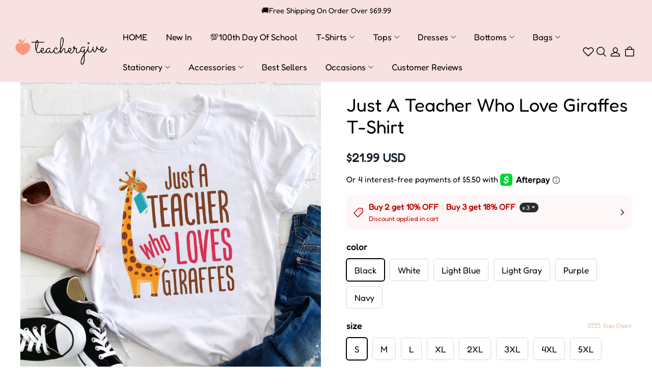

--- FILE ---
content_type: text/javascript; charset=utf-8
request_url: https://front.myshopline.com/cdn/v1/plugin/app-code-block/customer/member-system/2026010706285454/entry.js
body_size: 457
content:
/* @preserve 2026-01-07T06:29:55.689Z*/(function(t,_,d,l,a){window.__sl_console__||(window.__sl_console__=window.console);function r(e){return window.__resource_url__||(window.__resource_url__=function(n){return n}),window.__resource_url__(e)}function i(e){var n=document.createElement("script");return e&&Object.keys(e).forEach(function(o){o&&n.setAttribute(o,e[o]===void 0||e[o]===null?"":e[o])}),n}function c(){if(window.__vite_is_modern_browser__sale)_.forEach(function(o){var u={crossorigin:"",type:"module",defer:"",src:r(o)},p=i(u);document.body.appendChild(p)});else{window.__vite_is_modern_browser__sale=!1;var e={src:r(d)},n=i(e);n.onload=function(){l.forEach(function(o){System.import(r(o))})},document.body.appendChild(n)}}if(typeof window.__vite_is_modern_browser__sale!="undefined")c();else{var m={crossorigin:"",type:"module",src:r(t)},s=i(m);s.onload=s.onerror=s.onabort=function(){c()},document.body.appendChild(s)}})("https://front.myshopline.com/cdn/v1/plugin/app-code-block/customer/member-system/2026010706285454/detectViteModernBrowserCode.js",["https://front.myshopline.com/cdn/v1/plugin/app-code-block/customer/member-system/2026010706285454/js/index-a209a788.js"],"https://front.myshopline.com/cdn/v1/plugin/app-code-block/customer/member-system/2026010706285454/js/polyfills-legacy-251e27fb.js",["https://front.myshopline.com/cdn/v1/plugin/app-code-block/customer/member-system/2026010706285454/js/index-legacy-e390ecd3.js"],[]);


--- FILE ---
content_type: text/javascript; charset=utf-8
request_url: https://front.myshopline.com/cdn/v1/plugin/app-code-block/customer/member-system/2026010706285454/js/index-chunk-a061f249.js
body_size: 672
content:
import{o as r}from"./App-chunk-91ab6079.js";import{ac as o}from"./index-a209a788.js";const C=l=>{const{src:e}=l;return r(o,{children:[e&&r("img",{src:e,...l}),!e&&r("svg",{width:"30",height:"28",viewBox:"0 0 30 28",fill:"none",xmlns:"http://www.w3.org/2000/svg",children:r("g",{opacity:"0.1",children:[r("path",{d:"M9 12C10.6567 12 12 10.6567 12 9C12 7.34326 10.6567 6 9 6C7.34326 6 6 7.34326 6 9C6 10.6567 7.34326 12 9 12Z",fill:"currentColor"}),r("path",{"fill-rule":"evenodd","clip-rule":"evenodd",d:"M4 0C1.79077 0 0 1.79102 0 4V24C0 26.209 1.79077 28 4 28H26C28.2092 28 30 26.209 30 24V4C30 1.79102 28.2092 0 26 0H4ZM26 2.5H4C3.17163 2.5 2.5 3.17139 2.5 4V14.3198C3.94946 15.7495 6.44946 17.5 10 17.5C13.6821 17.5 15.6694 15.4873 17.8147 13.3149C20.1082 10.9927 22.582 8.48682 27.5 8.0625V4C27.5 3.17139 26.8284 2.5 26 2.5Z",fill:"currentColor"})]})})]})};export{C as I};


--- FILE ---
content_type: text/javascript; charset=utf-8
request_url: https://front.myshopline.com/cdn/v1/plugin/app-code-block/product/color-palette/2026010704003737/color-palette-chunk-selector.js
body_size: -81
content:
function a(n,t){const p=[];for(;(n=n.parentNode)&&n!==document;)(!t||n.matches(t))&&p.push(n);return p}export{a as p};


--- FILE ---
content_type: application/javascript
request_url: https://cdn.myshopline.com/sl/sdk/sl-universal-analytics-1.0-1.12.0-beta.4.umd.min.js
body_size: 89889
content:
(function(g,f){if(typeof define=="function"&&define.amd){define(f)}else if(typeof exports=="object" && typeof module<"u"){module.exports=f()}else{var m=f();for(var i in m) g[i]=m[i]}}(typeof globalThis < "u" ? globalThis : typeof self < "u" ? self : this,function(){var exports={};var __exports=exports;var module={exports};
"use strict";var AP=Object.create;var Lo=Object.defineProperty,RP=Object.defineProperties,OP=Object.getOwnPropertyDescriptor,MP=Object.getOwnPropertyDescriptors,DP=Object.getOwnPropertyNames,ea=Object.getOwnPropertySymbols,up=Object.getPrototypeOf,pu=Object.prototype.hasOwnProperty,cp=Object.prototype.propertyIsEnumerable,NP=Reflect.get;var lp=Math.pow,sp=(r,n,o)=>n in r?Lo(r,n,{enumerable:!0,configurable:!0,writable:!0,value:o}):r[n]=o,A=(r,n)=>{for(var o in n||(n={}))pu.call(n,o)&&sp(r,o,n[o]);if(ea)for(var o of ea(n))cp.call(n,o)&&sp(r,o,n[o]);return r},Y=(r,n)=>RP(r,MP(n));var $r=(r,n)=>{var o={};for(var i in r)pu.call(r,i)&&n.indexOf(i)<0&&(o[i]=r[i]);if(r!=null&&ea)for(var i of ea(r))n.indexOf(i)<0&&cp.call(r,i)&&(o[i]=r[i]);return o};var Le=(r,n)=>()=>(r&&(n=r(r=0)),n);var We=(r,n)=>()=>(n||r((n={exports:{}}).exports,n),n.exports),VP=(r,n)=>{for(var o in n)Lo(r,o,{get:n[o],enumerable:!0})},dp=(r,n,o,i)=>{if(n&&typeof n=="object"||typeof n=="function")for(let s of DP(n))!pu.call(r,s)&&s!==o&&Lo(r,s,{get:()=>n[s],enumerable:!(i=OP(n,s))||i.enumerable});return r};var an=(r,n,o)=>(o=r!=null?AP(up(r)):{},dp(n||!r||!r.__esModule?Lo(o,"default",{value:r,enumerable:!0}):o,r)),FP=r=>dp(Lo({},"__esModule",{value:!0}),r);var pp=(r,n,o)=>NP(up(r),o,n);var be=(r,n,o)=>new Promise((i,s)=>{var u=d=>{try{f(o.next(d))}catch(g){s(g)}},l=d=>{try{f(o.throw(d))}catch(g){s(g)}},f=d=>d.done?i(d.value):Promise.resolve(d.value).then(u,l);f((o=o.apply(r,n)).next())});var yp=We((ta,vp)=>{"use strict";(function(r,n){typeof ta=="object"&&typeof vp!="undefined"?n(ta):typeof define=="function"&&define.amd?define(["exports"],n):n((r=typeof globalThis!="undefined"?globalThis:r||self)["@sl/currency-tools-core"]={})})(ta,function(r){"use strict";function n(x,U){return function(W){if(Array.isArray(W))return W}(x)||function(W,fe){var ge=W==null?null:typeof Symbol!="undefined"&&W[Symbol.iterator]||W["@@iterator"];if(ge!=null){var Ee,Re,Ve=[],Be=!0,Ze=!1;try{for(ge=ge.call(W);!(Be=(Ee=ge.next()).done)&&(Ve.push(Ee.value),!fe||Ve.length!==fe);Be=!0);}catch(wt){Ze=!0,Re=wt}finally{try{Be||ge.return==null||ge.return()}finally{if(Ze)throw Re}}return Ve}}(x,U)||function(W,fe){if(W){if(typeof W=="string")return o(W,fe);var ge=Object.prototype.toString.call(W).slice(8,-1);if(ge==="Object"&&W.constructor&&(ge=W.constructor.name),ge==="Map"||ge==="Set")return Array.from(W);if(ge==="Arguments"||/^(?:Ui|I)nt(?:8|16|32)(?:Clamped)?Array$/.test(ge))return o(W,fe)}}(x,U)||function(){throw new TypeError(`Invalid attempt to destructure non-iterable instance.
In order to be iterable, non-array objects must have a [Symbol.iterator]() method.`)}()}function o(x,U){(U==null||U>x.length)&&(U=x.length);for(var W=0,fe=new Array(U);W<U;W++)fe[W]=x[W];return fe}var i=typeof globalThis!="undefined"?globalThis:typeof window!="undefined"?window:typeof global!="undefined"?global:typeof self!="undefined"?self:{},s=1/0,u=17976931348623157e292,l=NaN,f="[object Symbol]",d=/^\s+|\s+$/g,g=/^[-+]0x[0-9a-f]+$/i,_=/^0b[01]+$/i,h=/^0o[0-7]+$/i,y=parseInt,k=typeof i=="object"&&i&&i.Object===Object&&i,b=typeof self=="object"&&self&&self.Object===Object&&self,N=k||b||Function("return this")(),M=Object.prototype.toString,F=N.Symbol,Z=Math.min,re=F?F.prototype:void 0,le=re?re.toString:void 0;function ve(x){var U=typeof x;return!!x&&(U=="object"||U=="function")}function ee(x){return typeof x=="symbol"||function(U){return!!U&&typeof U=="object"}(x)&&M.call(x)==f}function pe(x){if(typeof x=="number")return x;if(ee(x))return l;if(ve(x)){var U=typeof x.valueOf=="function"?x.valueOf():x;x=ve(U)?U+"":U}if(typeof x!="string")return x===0?x:+x;x=x.replace(d,"");var W=_.test(x);return W||h.test(x)?y(x.slice(2),W?2:8):g.test(x)?l:+x}function ce(x){return x==null?"":function(U){if(typeof U=="string")return U;if(ee(U))return le?le.call(U):"";var W=U+"";return W=="0"&&1/U==-s?"-0":W}(x)}var se,Ke,nt,ae,B,z,R=(se=Math.round,function(x,U){if(x=pe(x),U=Z(function(fe){var ge=function(Re){return Re?(Re=pe(Re))===s||Re===-s?(Re<0?-1:1)*u:Re==Re?Re:0:Re===0?Re:0}(fe),Ee=ge%1;return ge==ge?Ee?ge-Ee:ge:0}(U),292),U){var W=(ce(x)+"e").split("e");return+((W=(ce(se(W[0]+"e"+(+W[1]+U)))+"e").split("e"))[0]+"e"+(+W[1]-U))}return se(x)}),E="CNY",L={amount:{value:"amount",decimalSymbol:".",groupSymbol:",",format:"amount"},amount_no_decimals:{value:"amount_no_decimals",decimalSymbol:"",groupSymbol:",",format:"amount_no_decimals"},amount_with_comma_separator:{value:"amount_with_comma_separator",decimalSymbol:",",groupSymbol:".",format:"amount_with_comma_separator"},amount_no_decimals_with_comma_separator:{value:"amount_no_decimals_with_comma_separator",decimalSymbol:"",groupSymbol:".",format:"amount_no_decimals_with_comma_separator"},amount_with_apostrophe_separator:{value:"amount_with_apostrophe_separator",decimalSymbol:".",groupSymbol:"'",format:"amount_with_apostrophe_separator"},amount_no_decimals_with_space_separator:{value:"amount_no_decimals_with_space_separator",decimalSymbol:"",groupSymbol:" ",format:"amount_no_decimals_with_space_separator"},amount_with_space_separator:{value:"amount_with_space_separator",decimalSymbol:",",groupSymbol:" ",format:"amount_with_space_separator"}},O=/.*\{\{(.*)\}\}/,K=/(\{\{.*\}\})/,Q="amount";(function(x){x.PREFIX="prefix",x.SUFFIX="suffix"})(Ke||(Ke={}));var J=Object.entries(L).map(function(x){return n(x,2)[1].value}),_e=new Map,Se=new Map,we=new Map,X=new Map,j=new Map,G=new Map,oe=new Map,Ie=new Map,He=new Map,Ye=function(x){B=x},$e=function(){return B},It=function(){return z},mr=function(x){return J.includes(x||"")},Tn=function(x){var U=x.match(O);if(U&&U.length){var W=(U[1]||"").trim();return mr(W)?L[W]:null}return null},io=function(x,U,W){var fe=W?G:j,ge=Tn(U),Ee=fe.get(x),Re=Ee&&Ee.format;return ge||(mr(Re)?L[Re]:L[Q])},I=function(x){return Tn(x)||L[Q]},ci=function(x,U,W){var fe,ge,Ee=x.match(O);return Ee!=null&&Ee.length&&J.includes((Ee==null||(fe=Ee[1])===null||fe===void 0?void 0:fe.trim())||"")?x:((ge=(W?G:j).get(U))===null||ge===void 0?void 0:ge.origin)||"{{amount}}"},Cn=function(x,U){var W=I(U).format;j.set(x,{format:W,origin:U})},li=function(x,U){var W=I(U).format;G.set(x,{format:W,origin:U})},Ct=function(x,U){var W=io(x,U,!1),fe=W.format,ge=W.decimalSymbol,Ee=W.groupSymbol;Ie.set(x,ge),He.set(x,Ee),we.set(x,{format:fe,origin:ci(U,x,!1)})},di=function(x,U){var W=io(x,U,!0),fe=W.format,ge=W.decimalSymbol,Ee=W.groupSymbol;Ie.set(x,ge),He.set(x,Ee),X.set(x,{format:fe,origin:ci(U,x,!0)})},St=function(x){var U=function(Oe){return It().find(function(ke){return ke.currencyCode===Oe})}(x);if(!U)throw new Error('Failed to retrieve currency configuration for "currencyCode: '.concat(x,'".'));var W=function(Oe){var ke=Oe.messageWithoutDefaultCurrency,et=Oe.messageWithoutCurrency,tt=Oe.messageWithCurrency,Fe=Oe.messageWithDefaultCurrency,Yt=Oe.currencyCode,Kr=Oe.rate,gr=Kr===void 0?2:Kr,Nt=Oe.currencySymbol;return ke||(ke="".concat(Nt||"",gr==0?"{{amount_no_decimals}}":"{{amount}}")),Fe||(Fe=gr==0?"".concat(Nt||"","{{amount_no_decimals}} ").concat(Yt||""):"".concat(Nt||"","{{amount}} ").concat(Yt||"")),et||(et=ke),tt||(tt=Fe),{messageWithoutDefaultCurrency:ke,messageWithoutCurrency:et,messageWithCurrency:tt,messageWithDefaultCurrency:Fe,currencyCode:Yt,rate:gr,currencySymbol:Nt}}(U),fe=W.messageWithoutDefaultCurrency,ge=W.messageWithCurrency,Ee=W.messageWithoutCurrency,Re=W.messageWithDefaultCurrency,Ve=W.currencyCode,Be=W.rate,Ze=Be===void 0?2:Be,wt=W.currencySymbol;(function(Oe,ke){_e.set(Oe,ke)})(Ve,Ze),function(Oe,ke){Se.set(Oe,ke)}(Ve,wt),function(Oe,ke){if(!ke)throw new Error("".concat(Oe,' cannot find the corresponding configuration for "messageWithoutDefaultCurrency".'));(ke==null?void 0:ke.replace(/^\s+/,"").indexOf("{{"))>0?oe.set(Oe,Ke.PREFIX):oe.set(Oe,Ke.SUFFIX)}(Ve,fe),Cn(Ve,fe),li(Ve,Re),Ct(Ve,Ee),di(Ve,ge)},ao=function(x,U,W){var fe,ge=L[U],Ee=ge.groupSymbol,Re=ge.decimalSymbol,Ve=x<0,Be=function(ke,et,tt){var Fe,Yt,Kr=R(ke,et);return et!==0&&tt?(Fe=Math.floor(Kr),Yt=function(gr,Nt,Or){if(gr.length>=Nt)return gr;var uo=Nt-gr.length,Yr=Or;if(uo>Or.length)for(var Jr=0;Jr<uo/Or.length;Jr++)Yr+=Or;return gr+Yr.slice(0,uo)}("".concat(R(Kr-Fe,et)).replace(/^0?\.?/,""),et,"0")):(Fe=R(Kr),Yt=""),{integerPart:Fe,fractionPart:Yt}}(Ve?-x:x,W,Re),Ze=Be.fractionPart,wt=Be.integerPart,Oe=(fe=Ee,"".concat(wt||0).replace(/(\d)(?=(?:\d{3})+$)/g,"$1".concat(fe)));return{integer:"".concat(Ve?"-":"").concat(Oe),fraction:Ze,groupSymbol:Ee,decimalSymbol:Re}},ln=function(x,U){var W,fe=(U==null?void 0:U.code)||nt||E;we.get(fe)||St(fe);var ge=Kt(fe),Ee=Rr(fe),Re=Et(fe),Ve=ur(fe),Be=(we.get(fe)||{}).format,Ze=mr(Be)?Be:Q,wt=ao(x,Ze,2),Oe=wt.integer,ke=wt.fraction,et=[],tt=(Oe==null?void 0:Oe.split(ge))||[];return tt.forEach(function(Fe,Yt){et.push({type:"integer",value:Fe}),Yt!==tt.length-1&&et.push({type:"group",value:ge})}),et.push({type:"decimal",value:Ee}),et.push({type:"fraction",value:(W=ke==null?void 0:ke.trim())!==null&&W!==void 0?W:""}),Ve==="prefix"?et.unshift({type:"currency",value:Re}):et.push({type:"currency",value:Re}),et},Gt=function(x){var U,W,fe=arguments.length>1&&arguments[1]!==void 0?arguments[1]:E,ge=arguments.length>2&&arguments[2]!==void 0?arguments[2]:ae,Ee=(arguments.length>3?arguments[3]:void 0)||$e();return fe===ge?x:x*((U=Ee[ge])!==null&&U!==void 0?U:1)/((W=Ee[fe])!==null&&W!==void 0?W:1)},so=function(x,U,W){var fe=U?X:we,ge=U?Ar:dn,Ee=W||{},Re=Ee.from,Ve=Re===void 0?nt:Re,Be=Ee.to,Ze=Be===void 0?ae:Be,wt=Ee.currencyRates;fe.get(Ve)||St(Ve),fe.get(Ze)||St(Ze);var Oe=wt||$e();return ge(Gt(x,Ve,Ze,Oe),{code:Ze})},Lr=function(x,U,W){var fe,ge=U?X:we;W!=null&&W.useDefault&&(ge=U?G:j);var Ee=(W==null?void 0:W.code)||nt||E;ge.get(Ee)||St(Ee);var Re=ge.get(Ee)||{},Ve=Re.format,Be=Re.origin,Ze=(fe=W==null?void 0:W.digits)!==null&&fe!==void 0?fe:2,wt=mr(Ve)?Ve:Q,Oe=ao(x/Math.pow(10,Ze),wt,Ze),ke=Oe.integer,et=Oe.fraction,tt=Oe.decimalSymbol,Fe=function(){var Yt=arguments.length>0&&arguments[0]!==void 0?arguments[0]:"";return(arguments.length>1&&arguments[1]!==void 0?arguments[1]:"").replace(K,Yt)}(tt&&Ze?"".concat(ke).concat(tt).concat(et):ke,Be);return Fe},Ar=function(x,U){return Lr(x,!0,U)},dn=function(x,U){return Lr(x,!1,U)},Et=function(x){var U;return we.get(x)||St(x),(U=Se.get(x))!==null&&U!==void 0?U:""},ur=function(){var x=arguments.length>0&&arguments[0]!==void 0?arguments[0]:E;return we.get(x)||St(x),oe.get(x)},pn=function(x){var U=arguments.length>1&&arguments[1]!==void 0?arguments[1]:2;return(typeof x!="number"?Number(x):x)/Math.pow(10,U)},Dt=function(x){var U=arguments.length>1&&arguments[1]!==void 0?arguments[1]:2;return R((typeof x!="number"?Number(x):x)*Math.pow(10,U),0)},Rr=function(x){var U;return we.get(x)||St(x),(U=Ie.get(x))!==null&&U!==void 0?U:""},Kt=function(x){var U;return we.get(x)||St(x),(U=He.get(x))!==null&&U!==void 0?U:""};r.convertCalc=Gt,r.convertFormat=function(x,U){return so(x,!0,U)},r.convertFormatWithoutCurrency=function(x,U){return so(x,!1,U)},r.covertCalc=Gt,r.defaultCurrency=E,r.defaultCurrencyDigit=2,r.defaultPresentDigit=2,r.format=Ar,r.formatCurrency=function(x){return pn(x,2)},r.formatMoneyWithoutCurrency=function(x,U){var W=we,fe=(U==null?void 0:U.code)||nt||E;W.get(fe)||St(fe);var ge=(W.get(fe)||{}).format,Ee=mr(ge)?ge:Q,Re=ao(x/Math.pow(10,2),Ee,2),Ve=Re.integer,Be=Re.fraction,Ze=Re.decimalSymbol;return Ze?"".concat(Ve).concat(Ze).concat(Be):Ve},r.formatNumber=pn,r.formatPercent=function(x){return pn(x,2)},r.formatWithoutCurrency=dn,r.getConvertPrice=function(x,U){var W=U!=null?U:{},fe=W.from,ge=W.code,Ee=W.to,Re=W.currencyRates,Ve=fe||nt||E;we.get(Ve)||St(Ve);var Be=Ee||ge||ae;we.get(Be)||St(Be);var Ze=pn(x),wt=Gt(Ze,Ve,Be,Re||B),Oe=ln(wt,{code:Be}),ke={group:"",integer:"",decimal:"",fraction:"",symbolOrder:"",currencySymbol:""},et=ur(Be);return et&&(ke.symbolOrder=et),Oe.forEach(function(tt){var Fe=tt.value;tt.type==="currency"&&(ke.currencySymbol=Fe),tt.type==="integer"&&(ke.integer?ke.integer="".concat(ke.integer).concat(ke.group).concat(Fe):ke.integer=Fe),tt.type==="group"&&(ke.group=Fe),tt.type==="decimal"&&(ke.decimal=Fe),tt.type==="fraction"&&(ke.fraction=Fe)}),ke},r.getCurrencyConfig=It,r.getCurrencyRates=$e,r.getDecimalSymbolByCode=Rr,r.getDefaultToCurrency=function(){return ae},r.getDigitsByCode=function(x){return we.get(x)||St(x),_e.get(x)},r.getFormatParts=ln,r.getGroupSymbolByCode=Kt,r.getStoreCurrency=function(){return nt},r.getSymbolByCode=Et,r.getSymbolOrderByCode=ur,r.parseCustomFormat=io,r.parseCustomFormatWithCurrency=di,r.parseCustomFormatWithoutCurrency=Ct,r.parseDefaultFormat=I,r.parseDefaultFormatWithCurrency=li,r.parseDefaultFormatWithoutCurrency=Cn,r.setCurrencyConfig=function(x){var U={};(z=x).forEach(function(W){U[W.currencyCode]=W.exchangeRate}),Ye(U),Object.prototype.toString.call(typeof process!="undefined"?process:0)==="[object process]"&&(_e.clear(),Se.clear(),we.clear(),X.clear(),j.clear(),G.clear(),oe.clear(),Ie.clear(),He.clear())},r.setCurrencyRates=Ye,r.setDefaultToCurrency=function(x){ae=x},r.setStoreCurrency=function(x){nt=x},r.unformatCurrency=function(x){return Dt(x,2)},r.unformatNumber=Dt,r.unformatPercent=function(x){return Dt(x,2)},Object.defineProperty(r,"__esModule",{value:!0})})});var Bp=We(($n,Wo)=>{"use strict";(function(){function r(P,D,p){switch(p.length){case 0:return P.call(D);case 1:return P.call(D,p[0]);case 2:return P.call(D,p[0],p[1]);case 3:return P.call(D,p[0],p[1],p[2])}return P.apply(D,p)}function n(P,D,p,ne){for(var he=-1,ie=P==null?0:P.length;++he<ie;){var Vt=P[he];D(ne,Vt,p(Vt),P)}return ne}function o(P,D){for(var p=-1,ne=P==null?0:P.length;++p<ne&&D(P[p],p,P)!==!1;);return P}function i(P,D){for(var p=P==null?0:P.length;p--&&D(P[p],p,P)!==!1;);return P}function s(P,D){for(var p=-1,ne=P==null?0:P.length;++p<ne;)if(!D(P[p],p,P))return!1;return!0}function u(P,D){for(var p=-1,ne=P==null?0:P.length,he=0,ie=[];++p<ne;){var Vt=P[p];D(Vt,p,P)&&(ie[he++]=Vt)}return ie}function l(P,D){return!!(P!=null&&P.length)&&F(P,D,0)>-1}function f(P,D,p){for(var ne=-1,he=P==null?0:P.length;++ne<he;)if(p(D,P[ne]))return!0;return!1}function d(P,D){for(var p=-1,ne=P==null?0:P.length,he=Array(ne);++p<ne;)he[p]=D(P[p],p,P);return he}function g(P,D){for(var p=-1,ne=D.length,he=P.length;++p<ne;)P[he+p]=D[p];return P}function _(P,D,p,ne){var he=-1,ie=P==null?0:P.length;for(ne&&ie&&(p=P[++he]);++he<ie;)p=D(p,P[he],he,P);return p}function h(P,D,p,ne){var he=P==null?0:P.length;for(ne&&he&&(p=P[--he]);he--;)p=D(p,P[he],he,P);return p}function y(P,D){for(var p=-1,ne=P==null?0:P.length;++p<ne;)if(D(P[p],p,P))return!0;return!1}function k(P){return P.split("")}function b(P){return P.match(My)||[]}function N(P,D,p){var ne;return p(P,function(he,ie,Vt){if(D(he,ie,Vt))return ne=ie,!1}),ne}function M(P,D,p,ne){for(var he=P.length,ie=p+(ne?1:-1);ne?ie--:++ie<he;)if(D(P[ie],ie,P))return ie;return-1}function F(P,D,p){return D===D?Ie(P,D,p):M(P,re,p)}function Z(P,D,p,ne){for(var he=p-1,ie=P.length;++he<ie;)if(ne(P[he],D))return he;return-1}function re(P){return P!==P}function le(P,D){var p=P==null?0:P.length;return p?se(P,D)/p:tt}function ve(P){return function(D){return D==null?I:D[P]}}function ee(P){return function(D){return P==null?I:P[D]}}function pe(P,D,p,ne,he){return he(P,function(ie,Vt,hs){p=ne?(ne=!1,ie):D(p,ie,Vt,hs)}),p}function ce(P,D){var p=P.length;for(P.sort(D);p--;)P[p]=P[p].value;return P}function se(P,D){for(var p,ne=-1,he=P.length;++ne<he;){var ie=D(P[ne]);ie!==I&&(p=p===I?ie:p+ie)}return p}function Ke(P,D){for(var p=-1,ne=Array(P);++p<P;)ne[p]=D(p);return ne}function nt(P,D){return d(D,function(p){return[p,P[p]]})}function ae(P){return P&&P.slice(0,It(P)+1).replace(us,"")}function B(P){return function(D){return P(D)}}function z(P,D){return d(D,function(p){return P[p]})}function R(P,D){return P.has(D)}function E(P,D){for(var p=-1,ne=P.length;++p<ne&&F(D,P[p],0)>-1;);return p}function L(P,D){for(var p=P.length;p--&&F(D,P[p],0)>-1;);return p}function O(P,D){for(var p=P.length,ne=0;p--;)P[p]===D&&++ne;return ne}function K(P){return"\\"+v_[P]}function Q(P,D){return P==null?I:P[D]}function J(P){return l_.test(P)}function _e(P){return d_.test(P)}function Se(P){for(var D,p=[];!(D=P.next()).done;)p.push(D.value);return p}function we(P){var D=-1,p=Array(P.size);return P.forEach(function(ne,he){p[++D]=[he,ne]}),p}function X(P,D){return function(p){return P(D(p))}}function j(P,D){for(var p=-1,ne=P.length,he=0,ie=[];++p<ne;){var Vt=P[p];Vt!==D&&Vt!==ln||(P[p]=ln,ie[he++]=p)}return ie}function G(P){var D=-1,p=Array(P.size);return P.forEach(function(ne){p[++D]=ne}),p}function oe(P){var D=-1,p=Array(P.size);return P.forEach(function(ne){p[++D]=[ne,ne]}),p}function Ie(P,D,p){for(var ne=p-1,he=P.length;++ne<he;)if(P[ne]===D)return ne;return-1}function He(P,D,p){for(var ne=p+1;ne--;)if(P[ne]===D)return ne;return ne}function Ye(P){return J(P)?mr(P):S_(P)}function $e(P){return J(P)?Tn(P):k(P)}function It(P){for(var D=P.length;D--&&Ly.test(P.charAt(D)););return D}function mr(P){for(var D=fs.lastIndex=0;fs.test(P);)++D;return D}function Tn(P){return P.match(fs)||[]}function io(P){return P.match(c_)||[]}var I,ci="4.17.21",Cn=200,li="Unsupported core-js use. Try https://npms.io/search?q=ponyfill.",Ct="Expected a function",di="Invalid `variable` option passed into `_.template`",St="__lodash_hash_undefined__",ao=500,ln="__lodash_placeholder__",Gt=1,so=2,Lr=4,Ar=1,dn=2,Et=1,ur=2,pn=4,Dt=8,Rr=16,Kt=32,x=64,U=128,W=256,fe=512,ge=30,Ee="...",Re=800,Ve=16,Be=1,Ze=2,wt=3,Oe=1/0,ke=9007199254740991,et=17976931348623157e292,tt=NaN,Fe=4294967295,Yt=Fe-1,Kr=Fe>>>1,gr=[["ary",U],["bind",Et],["bindKey",ur],["curry",Dt],["curryRight",Rr],["flip",fe],["partial",Kt],["partialRight",x],["rearg",W]],Nt="[object Arguments]",Or="[object Array]",uo="[object AsyncFunction]",Yr="[object Boolean]",Jr="[object Date]",my="[object DOMException]",pi="[object Error]",fi="[object Function]",Uc="[object GeneratorFunction]",cr="[object Map]",co="[object Number]",gy="[object Null]",Mr="[object Object]",qc="[object Promise]",hy="[object Proxy]",lo="[object RegExp]",lr="[object Set]",po="[object String]",mi="[object Symbol]",vy="[object Undefined]",fo="[object WeakMap]",yy="[object WeakSet]",mo="[object ArrayBuffer]",En="[object DataView]",Qa="[object Float32Array]",Za="[object Float64Array]",es="[object Int8Array]",ts="[object Int16Array]",rs="[object Int32Array]",ns="[object Uint8Array]",os="[object Uint8ClampedArray]",is="[object Uint16Array]",as="[object Uint32Array]",_y=/\b__p \+= '';/g,Iy=/\b(__p \+=) '' \+/g,Sy=/(__e\(.*?\)|\b__t\)) \+\n'';/g,jc=/&(?:amp|lt|gt|quot|#39);/g,Hc=/[&<>"']/g,wy=RegExp(jc.source),by=RegExp(Hc.source),Py=/<%-([\s\S]+?)%>/g,ky=/<%([\s\S]+?)%>/g,$c=/<%=([\s\S]+?)%>/g,Ty=/\.|\[(?:[^[\]]*|(["'])(?:(?!\1)[^\\]|\\.)*?\1)\]/,Cy=/^\w*$/,Ey=/[^.[\]]+|\[(?:(-?\d+(?:\.\d+)?)|(["'])((?:(?!\2)[^\\]|\\.)*?)\2)\]|(?=(?:\.|\[\])(?:\.|\[\]|$))/g,ss=/[\\^$.*+?()[\]{}|]/g,xy=RegExp(ss.source),us=/^\s+/,Ly=/\s/,Ay=/\{(?:\n\/\* \[wrapped with .+\] \*\/)?\n?/,Ry=/\{\n\/\* \[wrapped with (.+)\] \*/,Oy=/,? & /,My=/[^\x00-\x2f\x3a-\x40\x5b-\x60\x7b-\x7f]+/g,Dy=/[()=,{}\[\]\/\s]/,Ny=/\\(\\)?/g,Vy=/\$\{([^\\}]*(?:\\.[^\\}]*)*)\}/g,Bc=/\w*$/,Fy=/^[-+]0x[0-9a-f]+$/i,Uy=/^0b[01]+$/i,qy=/^\[object .+?Constructor\]$/,jy=/^0o[0-7]+$/i,Hy=/^(?:0|[1-9]\d*)$/,$y=/[\xc0-\xd6\xd8-\xf6\xf8-\xff\u0100-\u017f]/g,gi=/($^)/,By=/['\n\r\u2028\u2029\\]/g,hi="\\ud800-\\udfff",Wy="\\u0300-\\u036f",zy="\\ufe20-\\ufe2f",Gy="\\u20d0-\\u20ff",Wc=Wy+zy+Gy,zc="\\u2700-\\u27bf",Gc="a-z\\xdf-\\xf6\\xf8-\\xff",Ky="\\xac\\xb1\\xd7\\xf7",Yy="\\x00-\\x2f\\x3a-\\x40\\x5b-\\x60\\x7b-\\xbf",Jy="\\u2000-\\u206f",Xy=" \\t\\x0b\\f\\xa0\\ufeff\\n\\r\\u2028\\u2029\\u1680\\u180e\\u2000\\u2001\\u2002\\u2003\\u2004\\u2005\\u2006\\u2007\\u2008\\u2009\\u200a\\u202f\\u205f\\u3000",Kc="A-Z\\xc0-\\xd6\\xd8-\\xde",Yc="\\ufe0e\\ufe0f",Jc=Ky+Yy+Jy+Xy,cs="['\u2019]",Qy="["+hi+"]",Xc="["+Jc+"]",vi="["+Wc+"]",Qc="\\d+",Zy="["+zc+"]",Zc="["+Gc+"]",el="[^"+hi+Jc+Qc+zc+Gc+Kc+"]",ls="\\ud83c[\\udffb-\\udfff]",e_="(?:"+vi+"|"+ls+")",tl="[^"+hi+"]",ds="(?:\\ud83c[\\udde6-\\uddff]){2}",ps="[\\ud800-\\udbff][\\udc00-\\udfff]",xn="["+Kc+"]",rl="\\u200d",nl="(?:"+Zc+"|"+el+")",t_="(?:"+xn+"|"+el+")",ol="(?:"+cs+"(?:d|ll|m|re|s|t|ve))?",il="(?:"+cs+"(?:D|LL|M|RE|S|T|VE))?",al=e_+"?",sl="["+Yc+"]?",r_="(?:"+rl+"(?:"+[tl,ds,ps].join("|")+")"+sl+al+")*",n_="\\d*(?:1st|2nd|3rd|(?![123])\\dth)(?=\\b|[A-Z_])",o_="\\d*(?:1ST|2ND|3RD|(?![123])\\dTH)(?=\\b|[a-z_])",ul=sl+al+r_,i_="(?:"+[Zy,ds,ps].join("|")+")"+ul,a_="(?:"+[tl+vi+"?",vi,ds,ps,Qy].join("|")+")",s_=RegExp(cs,"g"),u_=RegExp(vi,"g"),fs=RegExp(ls+"(?="+ls+")|"+a_+ul,"g"),c_=RegExp([xn+"?"+Zc+"+"+ol+"(?="+[Xc,xn,"$"].join("|")+")",t_+"+"+il+"(?="+[Xc,xn+nl,"$"].join("|")+")",xn+"?"+nl+"+"+ol,xn+"+"+il,o_,n_,Qc,i_].join("|"),"g"),l_=RegExp("["+rl+hi+Wc+Yc+"]"),d_=/[a-z][A-Z]|[A-Z]{2}[a-z]|[0-9][a-zA-Z]|[a-zA-Z][0-9]|[^a-zA-Z0-9 ]/,p_=["Array","Buffer","DataView","Date","Error","Float32Array","Float64Array","Function","Int8Array","Int16Array","Int32Array","Map","Math","Object","Promise","RegExp","Set","String","Symbol","TypeError","Uint8Array","Uint8ClampedArray","Uint16Array","Uint32Array","WeakMap","_","clearTimeout","isFinite","parseInt","setTimeout"],f_=-1,Je={};Je[Qa]=Je[Za]=Je[es]=Je[ts]=Je[rs]=Je[ns]=Je[os]=Je[is]=Je[as]=!0,Je[Nt]=Je[Or]=Je[mo]=Je[Yr]=Je[En]=Je[Jr]=Je[pi]=Je[fi]=Je[cr]=Je[co]=Je[Mr]=Je[lo]=Je[lr]=Je[po]=Je[fo]=!1;var Ge={};Ge[Nt]=Ge[Or]=Ge[mo]=Ge[En]=Ge[Yr]=Ge[Jr]=Ge[Qa]=Ge[Za]=Ge[es]=Ge[ts]=Ge[rs]=Ge[cr]=Ge[co]=Ge[Mr]=Ge[lo]=Ge[lr]=Ge[po]=Ge[mi]=Ge[ns]=Ge[os]=Ge[is]=Ge[as]=!0,Ge[pi]=Ge[fi]=Ge[fo]=!1;var m_={\u00C0:"A",\u00C1:"A",\u00C2:"A",\u00C3:"A",\u00C4:"A",\u00C5:"A",\u00E0:"a",\u00E1:"a",\u00E2:"a",\u00E3:"a",\u00E4:"a",\u00E5:"a",\u00C7:"C",\u00E7:"c",\u00D0:"D",\u00F0:"d",\u00C8:"E",\u00C9:"E",\u00CA:"E",\u00CB:"E",\u00E8:"e",\u00E9:"e",\u00EA:"e",\u00EB:"e",\u00CC:"I",\u00CD:"I",\u00CE:"I",\u00CF:"I",\u00EC:"i",\u00ED:"i",\u00EE:"i",\u00EF:"i",\u00D1:"N",\u00F1:"n",\u00D2:"O",\u00D3:"O",\u00D4:"O",\u00D5:"O",\u00D6:"O",\u00D8:"O",\u00F2:"o",\u00F3:"o",\u00F4:"o",\u00F5:"o",\u00F6:"o",\u00F8:"o",\u00D9:"U",\u00DA:"U",\u00DB:"U",\u00DC:"U",\u00F9:"u",\u00FA:"u",\u00FB:"u",\u00FC:"u",\u00DD:"Y",\u00FD:"y",\u00FF:"y",\u00C6:"Ae",\u00E6:"ae",\u00DE:"Th",\u00FE:"th",\u00DF:"ss",\u0100:"A",\u0102:"A",\u0104:"A",\u0101:"a",\u0103:"a",\u0105:"a",\u0106:"C",\u0108:"C",\u010A:"C",\u010C:"C",\u0107:"c",\u0109:"c",\u010B:"c",\u010D:"c",\u010E:"D",\u0110:"D",\u010F:"d",\u0111:"d",\u0112:"E",\u0114:"E",\u0116:"E",\u0118:"E",\u011A:"E",\u0113:"e",\u0115:"e",\u0117:"e",\u0119:"e",\u011B:"e",\u011C:"G",\u011E:"G",\u0120:"G",\u0122:"G",\u011D:"g",\u011F:"g",\u0121:"g",\u0123:"g",\u0124:"H",\u0126:"H",\u0125:"h",\u0127:"h",\u0128:"I",\u012A:"I",\u012C:"I",\u012E:"I",\u0130:"I",\u0129:"i",\u012B:"i",\u012D:"i",\u012F:"i",\u0131:"i",\u0134:"J",\u0135:"j",\u0136:"K",\u0137:"k",\u0138:"k",\u0139:"L",\u013B:"L",\u013D:"L",\u013F:"L",\u0141:"L",\u013A:"l",\u013C:"l",\u013E:"l",\u0140:"l",\u0142:"l",\u0143:"N",\u0145:"N",\u0147:"N",\u014A:"N",\u0144:"n",\u0146:"n",\u0148:"n",\u014B:"n",\u014C:"O",\u014E:"O",\u0150:"O",\u014D:"o",\u014F:"o",\u0151:"o",\u0154:"R",\u0156:"R",\u0158:"R",\u0155:"r",\u0157:"r",\u0159:"r",\u015A:"S",\u015C:"S",\u015E:"S",\u0160:"S",\u015B:"s",\u015D:"s",\u015F:"s",\u0161:"s",\u0162:"T",\u0164:"T",\u0166:"T",\u0163:"t",\u0165:"t",\u0167:"t",\u0168:"U",\u016A:"U",\u016C:"U",\u016E:"U",\u0170:"U",\u0172:"U",\u0169:"u",\u016B:"u",\u016D:"u",\u016F:"u",\u0171:"u",\u0173:"u",\u0174:"W",\u0175:"w",\u0176:"Y",\u0177:"y",\u0178:"Y",\u0179:"Z",\u017B:"Z",\u017D:"Z",\u017A:"z",\u017C:"z",\u017E:"z",\u0132:"IJ",\u0133:"ij",\u0152:"Oe",\u0153:"oe",\u0149:"'n",\u017F:"s"},g_={"&":"&amp;","<":"&lt;",">":"&gt;",'"':"&quot;","'":"&#39;"},h_={"&amp;":"&","&lt;":"<","&gt;":">","&quot;":'"',"&#39;":"'"},v_={"\\":"\\","'":"'","\n":"n","\r":"r","\u2028":"u2028","\u2029":"u2029"},y_=parseFloat,__=parseInt,cl=typeof global=="object"&&global&&global.Object===Object&&global,I_=typeof self=="object"&&self&&self.Object===Object&&self,gt=cl||I_||Function("return this")(),ms=typeof $n=="object"&&$n&&!$n.nodeType&&$n,fn=ms&&typeof Wo=="object"&&Wo&&!Wo.nodeType&&Wo,ll=fn&&fn.exports===ms,gs=ll&&cl.process,er=function(){try{var P=fn&&fn.require&&fn.require("util").types;return P||gs&&gs.binding&&gs.binding("util")}catch(D){}}(),dl=er&&er.isArrayBuffer,pl=er&&er.isDate,fl=er&&er.isMap,ml=er&&er.isRegExp,gl=er&&er.isSet,hl=er&&er.isTypedArray,S_=ve("length"),w_=ee(m_),b_=ee(g_),P_=ee(h_),k_=function P(D){function p(e){if(ot(e)&&!Te(e)&&!(e instanceof ie)){if(e instanceof he)return e;if(je.call(e,"__wrapped__"))return ld(e)}return new he(e)}function ne(){}function he(e,t){this.__wrapped__=e,this.__actions__=[],this.__chain__=!!t,this.__index__=0,this.__values__=I}function ie(e){this.__wrapped__=e,this.__actions__=[],this.__dir__=1,this.__filtered__=!1,this.__iteratees__=[],this.__takeCount__=Fe,this.__views__=[]}function Vt(){var e=new ie(this.__wrapped__);return e.__actions__=Ft(this.__actions__),e.__dir__=this.__dir__,e.__filtered__=this.__filtered__,e.__iteratees__=Ft(this.__iteratees__),e.__takeCount__=this.__takeCount__,e.__views__=Ft(this.__views__),e}function hs(){if(this.__filtered__){var e=new ie(this);e.__dir__=-1,e.__filtered__=!0}else e=this.clone(),e.__dir__*=-1;return e}function T_(){var e=this.__wrapped__.value(),t=this.__dir__,a=Te(e),c=t<0,m=a?e.length:0,v=DI(0,m,this.__views__),S=v.start,w=v.end,T=w-S,q=c?w:S-1,V=this.__iteratees__,H=V.length,te=0,ue=bt(T,this.__takeCount__);if(!a||!c&&m==T&&ue==T)return Vl(e,this.__actions__);var de=[];e:for(;T--&&te<ue;){q+=t;for(var Ce=-1,me=e[q];++Ce<H;){var Me=V[Ce],De=Me.iteratee,kt=Me.type,Ht=De(me);if(kt==Ze)me=Ht;else if(!Ht){if(kt==Be)continue e;break e}}de[te++]=me}return de}function mn(e){var t=-1,a=e==null?0:e.length;for(this.clear();++t<a;){var c=e[t];this.set(c[0],c[1])}}function C_(){this.__data__=To?To(null):{},this.size=0}function E_(e){var t=this.has(e)&&delete this.__data__[e];return this.size-=t?1:0,t}function x_(e){var t=this.__data__;if(To){var a=t[e];return a===St?I:a}return je.call(t,e)?t[e]:I}function L_(e){var t=this.__data__;return To?t[e]!==I:je.call(t,e)}function A_(e,t){var a=this.__data__;return this.size+=this.has(e)?0:1,a[e]=To&&t===I?St:t,this}function Dr(e){var t=-1,a=e==null?0:e.length;for(this.clear();++t<a;){var c=e[t];this.set(c[0],c[1])}}function R_(){this.__data__=[],this.size=0}function O_(e){var t=this.__data__,a=yi(t,e);return!(a<0)&&(a==t.length-1?t.pop():zi.call(t,a,1),--this.size,!0)}function M_(e){var t=this.__data__,a=yi(t,e);return a<0?I:t[a][1]}function D_(e){return yi(this.__data__,e)>-1}function N_(e,t){var a=this.__data__,c=yi(a,e);return c<0?(++this.size,a.push([e,t])):a[c][1]=t,this}function Nr(e){var t=-1,a=e==null?0:e.length;for(this.clear();++t<a;){var c=e[t];this.set(c[0],c[1])}}function V_(){this.size=0,this.__data__={hash:new mn,map:new(Po||Dr),string:new mn}}function F_(e){var t=Li(this,e).delete(e);return this.size-=t?1:0,t}function U_(e){return Li(this,e).get(e)}function q_(e){return Li(this,e).has(e)}function j_(e,t){var a=Li(this,e),c=a.size;return a.set(e,t),this.size+=a.size==c?0:1,this}function gn(e){var t=-1,a=e==null?0:e.length;for(this.__data__=new Nr;++t<a;)this.add(e[t])}function H_(e){return this.__data__.set(e,St),this}function $_(e){return this.__data__.has(e)}function dr(e){this.size=(this.__data__=new Dr(e)).size}function B_(){this.__data__=new Dr,this.size=0}function W_(e){var t=this.__data__,a=t.delete(e);return this.size=t.size,a}function z_(e){return this.__data__.get(e)}function G_(e){return this.__data__.has(e)}function K_(e,t){var a=this.__data__;if(a instanceof Dr){var c=a.__data__;if(!Po||c.length<Cn-1)return c.push([e,t]),this.size=++a.size,this;a=this.__data__=new Nr(c)}return a.set(e,t),this.size=a.size,this}function vl(e,t){var a=Te(e),c=!a&&Sn(e),m=!a&&!c&&nn(e),v=!a&&!c&&!m&&Un(e),S=a||c||m||v,w=S?Ke(e.length,Bb):[],T=w.length;for(var q in e)!t&&!je.call(e,q)||S&&(q=="length"||m&&(q=="offset"||q=="parent")||v&&(q=="buffer"||q=="byteLength"||q=="byteOffset")||qr(q,T))||w.push(q);return w}function yl(e){var t=e.length;return t?e[Ts(0,t-1)]:I}function Y_(e,t){return Ai(Ft(e),hn(t,0,e.length))}function J_(e){return Ai(Ft(e))}function vs(e,t,a){(a===I||pr(e[t],a))&&(a!==I||t in e)||Vr(e,t,a)}function go(e,t,a){var c=e[t];je.call(e,t)&&pr(c,a)&&(a!==I||t in e)||Vr(e,t,a)}function yi(e,t){for(var a=e.length;a--;)if(pr(e[a][0],t))return a;return-1}function X_(e,t,a,c){return rn(e,function(m,v,S){t(c,m,a(m),S)}),c}function _l(e,t){return e&&vr(t,ht(t),e)}function Q_(e,t){return e&&vr(t,qt(t),e)}function Vr(e,t,a){t=="__proto__"&&Gi?Gi(e,t,{configurable:!0,enumerable:!0,value:a,writable:!0}):e[t]=a}function ys(e,t){for(var a=-1,c=t.length,m=pt(c),v=e==null;++a<c;)m[a]=v?I:Ws(e,t[a]);return m}function hn(e,t,a){return e===e&&(a!==I&&(e=e<=a?e:a),t!==I&&(e=e>=t?e:t)),e}function tr(e,t,a,c,m,v){var S,w=t&Gt,T=t&so,q=t&Lr;if(a&&(S=m?a(e,c,m,v):a(e)),S!==I)return S;if(!rt(e))return e;var V=Te(e);if(V){if(S=VI(e),!w)return Ft(e,S)}else{var H=Pt(e),te=H==fi||H==Uc;if(nn(e))return Ul(e,w);if(H==Mr||H==Nt||te&&!m){if(S=T||te?{}:nd(e),!w)return T?CI(e,Q_(S,e)):TI(e,_l(S,e))}else{if(!Ge[H])return m?e:{};S=FI(e,H,w)}}v||(v=new dr);var ue=v.get(e);if(ue)return ue;v.set(e,S),ep(e)?e.forEach(function(me){S.add(tr(me,t,a,me,e,v))}):Zd(e)&&e.forEach(function(me,Me){S.set(Me,tr(me,t,a,Me,e,v))});var de=q?T?Vs:Ns:T?qt:ht,Ce=V?I:de(e);return o(Ce||e,function(me,Me){Ce&&(Me=me,me=e[Me]),go(S,Me,tr(me,t,a,Me,e,v))}),S}function Z_(e){var t=ht(e);return function(a){return Il(a,e,t)}}function Il(e,t,a){var c=a.length;if(e==null)return!c;for(e=Xe(e);c--;){var m=a[c],v=t[m],S=e[m];if(S===I&&!(m in e)||!v(S))return!1}return!0}function Sl(e,t,a){if(typeof e!="function")throw new ir(Ct);return Eo(function(){e.apply(I,a)},t)}function ho(e,t,a,c){var m=-1,v=l,S=!0,w=e.length,T=[],q=t.length;if(!w)return T;a&&(t=d(t,B(a))),c?(v=f,S=!1):t.length>=Cn&&(v=R,S=!1,t=new gn(t));e:for(;++m<w;){var V=e[m],H=a==null?V:a(V);if(V=c||V!==0?V:0,S&&H===H){for(var te=q;te--;)if(t[te]===H)continue e;T.push(V)}else v(t,H,c)||T.push(V)}return T}function eI(e,t){var a=!0;return rn(e,function(c,m,v){return a=!!t(c,m,v)}),a}function _i(e,t,a){for(var c=-1,m=e.length;++c<m;){var v=e[c],S=t(v);if(S!=null&&(w===I?S===S&&!Xt(S):a(S,w)))var w=S,T=v}return T}function tI(e,t,a,c){var m=e.length;for(a=xe(a),a<0&&(a=-a>m?0:m+a),c=c===I||c>m?m:xe(c),c<0&&(c+=m),c=a>c?0:Ed(c);a<c;)e[a++]=t;return e}function wl(e,t){var a=[];return rn(e,function(c,m,v){t(c,m,v)&&a.push(c)}),a}function vt(e,t,a,c,m){var v=-1,S=e.length;for(a||(a=qI),m||(m=[]);++v<S;){var w=e[v];t>0&&a(w)?t>1?vt(w,t-1,a,c,m):g(m,w):c||(m[m.length]=w)}return m}function hr(e,t){return e&&ou(e,t,ht)}function _s(e,t){return e&&Wd(e,t,ht)}function Ii(e,t){return u(t,function(a){return jr(e[a])})}function vn(e,t){t=Zr(t,e);for(var a=0,c=t.length;e!=null&&a<c;)e=e[yr(t[a++])];return a&&a==c?e:I}function bl(e,t,a){var c=t(e);return Te(e)?c:g(c,a(e))}function xt(e){return e==null?e===I?vy:gy:In&&In in Xe(e)?MI(e):zI(e)}function Is(e,t){return e>t}function rI(e,t){return e!=null&&je.call(e,t)}function nI(e,t){return e!=null&&t in Xe(e)}function oI(e,t,a){return e>=bt(t,a)&&e<ft(t,a)}function Ss(e,t,a){for(var c=a?f:l,m=e[0].length,v=e.length,S=v,w=pt(v),T=1/0,q=[];S--;){var V=e[S];S&&t&&(V=d(V,B(t))),T=bt(V.length,T),w[S]=!a&&(t||m>=120&&V.length>=120)?new gn(S&&V):I}V=e[0];var H=-1,te=w[0];e:for(;++H<m&&q.length<T;){var ue=V[H],de=t?t(ue):ue;if(ue=a||ue!==0?ue:0,!(te?R(te,de):c(q,de,a))){for(S=v;--S;){var Ce=w[S];if(!(Ce?R(Ce,de):c(e[S],de,a)))continue e}te&&te.push(de),q.push(ue)}}return q}function iI(e,t,a,c){return hr(e,function(m,v,S){t(c,a(m),v,S)}),c}function vo(e,t,a){t=Zr(t,e),e=sd(e,t);var c=e==null?e:e[yr(nr(t))];return c==null?I:r(c,e,a)}function Pl(e){return ot(e)&&xt(e)==Nt}function aI(e){return ot(e)&&xt(e)==mo}function sI(e){return ot(e)&&xt(e)==Jr}function yo(e,t,a,c,m){return e===t||(e==null||t==null||!ot(e)&&!ot(t)?e!==e&&t!==t:uI(e,t,a,c,yo,m))}function uI(e,t,a,c,m,v){var S=Te(e),w=Te(t),T=S?Or:Pt(e),q=w?Or:Pt(t);T=T==Nt?Mr:T,q=q==Nt?Mr:q;var V=T==Mr,H=q==Mr,te=T==q;if(te&&nn(e)){if(!nn(t))return!1;S=!0,V=!1}if(te&&!V)return v||(v=new dr),S||Un(e)?td(e,t,a,c,m,v):RI(e,t,T,a,c,m,v);if(!(a&Ar)){var ue=V&&je.call(e,"__wrapped__"),de=H&&je.call(t,"__wrapped__");if(ue||de){var Ce=ue?e.value():e,me=de?t.value():t;return v||(v=new dr),m(Ce,me,a,c,v)}}return!!te&&(v||(v=new dr),OI(e,t,a,c,m,v))}function cI(e){return ot(e)&&Pt(e)==cr}function ws(e,t,a,c){var m=a.length,v=m,S=!c;if(e==null)return!v;for(e=Xe(e);m--;){var w=a[m];if(S&&w[2]?w[1]!==e[w[0]]:!(w[0]in e))return!1}for(;++m<v;){w=a[m];var T=w[0],q=e[T],V=w[1];if(S&&w[2]){if(q===I&&!(T in e))return!1}else{var H=new dr;if(c)var te=c(q,V,T,e,t,H);if(!(te===I?yo(V,q,Ar|dn,c,H):te))return!1}}return!0}function kl(e){return!(!rt(e)||HI(e))&&(jr(e)?Yb:qy).test(_n(e))}function lI(e){return ot(e)&&xt(e)==lo}function dI(e){return ot(e)&&Pt(e)==lr}function pI(e){return ot(e)&&Ni(e.length)&&!!Je[xt(e)]}function Tl(e){return typeof e=="function"?e:e==null?jt:typeof e=="object"?Te(e)?xl(e[0],e[1]):El(e):Md(e)}function bs(e){if(!So(e))return t0(e);var t=[];for(var a in Xe(e))je.call(e,a)&&a!="constructor"&&t.push(a);return t}function fI(e){if(!rt(e))return WI(e);var t=So(e),a=[];for(var c in e)(c!="constructor"||!t&&je.call(e,c))&&a.push(c);return a}function Ps(e,t){return e<t}function Cl(e,t){var a=-1,c=Ut(e)?pt(e.length):[];return rn(e,function(m,v,S){c[++a]=t(m,v,S)}),c}function El(e){var t=Fs(e);return t.length==1&&t[0][2]?id(t[0][0],t[0][1]):function(a){return a===e||ws(a,e,t)}}function xl(e,t){return Us(e)&&od(t)?id(yr(e),t):function(a){var c=Ws(a,e);return c===I&&c===t?zs(a,e):yo(t,c,Ar|dn)}}function Si(e,t,a,c,m){e!==t&&ou(t,function(v,S){if(m||(m=new dr),rt(v))mI(e,t,S,a,Si,c,m);else{var w=c?c(js(e,S),v,S+"",e,t,m):I;w===I&&(w=v),vs(e,S,w)}},qt)}function mI(e,t,a,c,m,v,S){var w=js(e,a),T=js(t,a),q=S.get(T);if(q)return vs(e,a,q),I;var V=v?v(w,T,a+"",e,t,S):I,H=V===I;if(H){var te=Te(T),ue=!te&&nn(T),de=!te&&!ue&&Un(T);V=T,te||ue||de?Te(w)?V=w:st(w)?V=Ft(w):ue?(H=!1,V=Ul(T,!0)):de?(H=!1,V=ql(T,!0)):V=[]:wo(T)||Sn(T)?(V=w,Sn(w)?V=xd(w):rt(w)&&!jr(w)||(V=nd(T))):H=!1}H&&(S.set(T,V),m(V,T,c,v,S),S.delete(T)),vs(e,a,V)}function Ll(e,t){var a=e.length;if(a)return t+=t<0?a:0,qr(t,a)?e[t]:I}function Al(e,t,a){t=t.length?d(t,function(m){return Te(m)?function(v){return vn(v,m.length===1?m[0]:m)}:m}):[jt];var c=-1;return t=d(t,B(ye())),ce(Cl(e,function(m,v,S){return{criteria:d(t,function(w){return w(m)}),index:++c,value:m}}),function(m,v){return kI(m,v,a)})}function gI(e,t){return Rl(e,t,function(a,c){return zs(e,c)})}function Rl(e,t,a){for(var c=-1,m=t.length,v={};++c<m;){var S=t[c],w=vn(e,S);a(w,S)&&_o(v,Zr(S,e),w)}return v}function hI(e){return function(t){return vn(t,e)}}function ks(e,t,a,c){var m=c?Z:F,v=-1,S=t.length,w=e;for(e===t&&(t=Ft(t)),a&&(w=d(e,B(a)));++v<S;)for(var T=0,q=t[v],V=a?a(q):q;(T=m(w,V,T,c))>-1;)w!==e&&zi.call(w,T,1),zi.call(e,T,1);return e}function Ol(e,t){for(var a=e?t.length:0,c=a-1;a--;){var m=t[a];if(a==c||m!==v){var v=m;qr(m)?zi.call(e,m,1):xs(e,m)}}return e}function Ts(e,t){return e+Yi(Hd()*(t-e+1))}function vI(e,t,a,c){for(var m=-1,v=ft(Ki((t-e)/(a||1)),0),S=pt(v);v--;)S[c?v:++m]=e,e+=a;return S}function Cs(e,t){var a="";if(!e||t<1||t>ke)return a;do t%2&&(a+=e),t=Yi(t/2),t&&(e+=e);while(t);return a}function Ae(e,t){return su(ad(e,t,jt),e+"")}function yI(e){return yl(On(e))}function _I(e,t){var a=On(e);return Ai(a,hn(t,0,a.length))}function _o(e,t,a,c){if(!rt(e))return e;t=Zr(t,e);for(var m=-1,v=t.length,S=v-1,w=e;w!=null&&++m<v;){var T=yr(t[m]),q=a;if(T==="__proto__"||T==="constructor"||T==="prototype")return e;if(m!=S){var V=w[T];q=c?c(V,T,w):I,q===I&&(q=rt(V)?V:qr(t[m+1])?[]:{})}go(w,T,q),w=w[T]}return e}function II(e){return Ai(On(e))}function rr(e,t,a){var c=-1,m=e.length;t<0&&(t=-t>m?0:m+t),a=a>m?m:a,a<0&&(a+=m),m=t>a?0:a-t>>>0,t>>>=0;for(var v=pt(m);++c<m;)v[c]=e[c+t];return v}function SI(e,t){var a;return rn(e,function(c,m,v){return a=t(c,m,v),!a}),!!a}function wi(e,t,a){var c=0,m=e==null?c:e.length;if(typeof t=="number"&&t===t&&m<=Kr){for(;c<m;){var v=c+m>>>1,S=e[v];S!==null&&!Xt(S)&&(a?S<=t:S<t)?c=v+1:m=v}return m}return Es(e,t,jt,a)}function Es(e,t,a,c){var m=0,v=e==null?0:e.length;if(v===0)return 0;t=a(t);for(var S=t!==t,w=t===null,T=Xt(t),q=t===I;m<v;){var V=Yi((m+v)/2),H=a(e[V]),te=H!==I,ue=H===null,de=H===H,Ce=Xt(H);if(S)var me=c||de;else me=q?de&&(c||te):w?de&&te&&(c||!ue):T?de&&te&&!ue&&(c||!Ce):!ue&&!Ce&&(c?H<=t:H<t);me?m=V+1:v=V}return bt(v,Yt)}function Ml(e,t){for(var a=-1,c=e.length,m=0,v=[];++a<c;){var S=e[a],w=t?t(S):S;if(!a||!pr(w,T)){var T=w;v[m++]=S===0?0:S}}return v}function Dl(e){return typeof e=="number"?e:Xt(e)?tt:+e}function Jt(e){if(typeof e=="string")return e;if(Te(e))return d(e,Jt)+"";if(Xt(e))return $d?$d.call(e):"";var t=e+"";return t=="0"&&1/e==-Oe?"-0":t}function Qr(e,t,a){var c=-1,m=l,v=e.length,S=!0,w=[],T=w;if(a)S=!1,m=f;else if(v>=Cn){var q=t?null:p0(e);if(q)return G(q);S=!1,m=R,T=new gn}else T=t?[]:w;e:for(;++c<v;){var V=e[c],H=t?t(V):V;if(V=a||V!==0?V:0,S&&H===H){for(var te=T.length;te--;)if(T[te]===H)continue e;t&&T.push(H),w.push(V)}else m(T,H,a)||(T!==w&&T.push(H),w.push(V))}return w}function xs(e,t){return t=Zr(t,e),e=sd(e,t),e==null||delete e[yr(nr(t))]}function Nl(e,t,a,c){return _o(e,t,a(vn(e,t)),c)}function bi(e,t,a,c){for(var m=e.length,v=c?m:-1;(c?v--:++v<m)&&t(e[v],v,e););return a?rr(e,c?0:v,c?v+1:m):rr(e,c?v+1:0,c?m:v)}function Vl(e,t){var a=e;return a instanceof ie&&(a=a.value()),_(t,function(c,m){return m.func.apply(m.thisArg,g([c],m.args))},a)}function Ls(e,t,a){var c=e.length;if(c<2)return c?Qr(e[0]):[];for(var m=-1,v=pt(c);++m<c;)for(var S=e[m],w=-1;++w<c;)w!=m&&(v[m]=ho(v[m]||S,e[w],t,a));return Qr(vt(v,1),t,a)}function Fl(e,t,a){for(var c=-1,m=e.length,v=t.length,S={};++c<m;)a(S,e[c],c<v?t[c]:I);return S}function As(e){return st(e)?e:[]}function Rs(e){return typeof e=="function"?e:jt}function Zr(e,t){return Te(e)?e:Us(e,t)?[e]:Jd(qe(e))}function en(e,t,a){var c=e.length;return a=a===I?c:a,!t&&a>=c?e:rr(e,t,a)}function Ul(e,t){if(t)return e.slice();var a=e.length,c=Vd?Vd(a):new e.constructor(a);return e.copy(c),c}function Os(e){var t=new e.constructor(e.byteLength);return new Bi(t).set(new Bi(e)),t}function wI(e,t){return new e.constructor(t?Os(e.buffer):e.buffer,e.byteOffset,e.byteLength)}function bI(e){var t=new e.constructor(e.source,Bc.exec(e));return t.lastIndex=e.lastIndex,t}function PI(e){return Co?Xe(Co.call(e)):{}}function ql(e,t){return new e.constructor(t?Os(e.buffer):e.buffer,e.byteOffset,e.length)}function jl(e,t){if(e!==t){var a=e!==I,c=e===null,m=e===e,v=Xt(e),S=t!==I,w=t===null,T=t===t,q=Xt(t);if(!w&&!q&&!v&&e>t||v&&S&&T&&!w&&!q||c&&S&&T||!a&&T||!m)return 1;if(!c&&!v&&!q&&e<t||q&&a&&m&&!c&&!v||w&&a&&m||!S&&m||!T)return-1}return 0}function kI(e,t,a){for(var c=-1,m=e.criteria,v=t.criteria,S=m.length,w=a.length;++c<S;){var T=jl(m[c],v[c]);if(T)return c>=w?T:T*(a[c]=="desc"?-1:1)}return e.index-t.index}function Hl(e,t,a,c){for(var m=-1,v=e.length,S=a.length,w=-1,T=t.length,q=ft(v-S,0),V=pt(T+q),H=!c;++w<T;)V[w]=t[w];for(;++m<S;)(H||m<v)&&(V[a[m]]=e[m]);for(;q--;)V[w++]=e[m++];return V}function $l(e,t,a,c){for(var m=-1,v=e.length,S=-1,w=a.length,T=-1,q=t.length,V=ft(v-w,0),H=pt(V+q),te=!c;++m<V;)H[m]=e[m];for(var ue=m;++T<q;)H[ue+T]=t[T];for(;++S<w;)(te||m<v)&&(H[ue+a[S]]=e[m++]);return H}function Ft(e,t){var a=-1,c=e.length;for(t||(t=pt(c));++a<c;)t[a]=e[a];return t}function vr(e,t,a,c){var m=!a;a||(a={});for(var v=-1,S=t.length;++v<S;){var w=t[v],T=c?c(a[w],e[w],w,a,e):I;T===I&&(T=e[w]),m?Vr(a,w,T):go(a,w,T)}return a}function TI(e,t){return vr(e,au(e),t)}function CI(e,t){return vr(e,Kd(e),t)}function Pi(e,t){return function(a,c){var m=Te(a)?n:X_,v=t?t():{};return m(a,e,ye(c,2),v)}}function Ln(e){return Ae(function(t,a){var c=-1,m=a.length,v=m>1?a[m-1]:I,S=m>2?a[2]:I;for(v=e.length>3&&typeof v=="function"?(m--,v):I,S&&Lt(a[0],a[1],S)&&(v=m<3?I:v,m=1),t=Xe(t);++c<m;){var w=a[c];w&&e(t,w,c,v)}return t})}function Bl(e,t){return function(a,c){if(a==null)return a;if(!Ut(a))return e(a,c);for(var m=a.length,v=t?m:-1,S=Xe(a);(t?v--:++v<m)&&c(S[v],v,S)!==!1;);return a}}function Wl(e){return function(t,a,c){for(var m=-1,v=Xe(t),S=c(t),w=S.length;w--;){var T=S[e?w:++m];if(a(v[T],T,v)===!1)break}return t}}function EI(e,t,a){function c(){return(this&&this!==gt&&this instanceof c?v:e).apply(m?a:this,arguments)}var m=t&Et,v=Io(e);return c}function zl(e){return function(t){t=qe(t);var a=J(t)?$e(t):I,c=a?a[0]:t.charAt(0),m=a?en(a,1).join(""):t.slice(1);return c[e]()+m}}function An(e){return function(t){return _(Od(Rd(t).replace(s_,"")),e,"")}}function Io(e){return function(){var t=arguments;switch(t.length){case 0:return new e;case 1:return new e(t[0]);case 2:return new e(t[0],t[1]);case 3:return new e(t[0],t[1],t[2]);case 4:return new e(t[0],t[1],t[2],t[3]);case 5:return new e(t[0],t[1],t[2],t[3],t[4]);case 6:return new e(t[0],t[1],t[2],t[3],t[4],t[5]);case 7:return new e(t[0],t[1],t[2],t[3],t[4],t[5],t[6])}var a=Fn(e.prototype),c=e.apply(a,t);return rt(c)?c:a}}function xI(e,t,a){function c(){for(var v=arguments.length,S=pt(v),w=v,T=Rn(c);w--;)S[w]=arguments[w];var q=v<3&&S[0]!==T&&S[v-1]!==T?[]:j(S,T);return v-=q.length,v<a?Xl(e,t,ki,c.placeholder,I,S,q,I,I,a-v):r(this&&this!==gt&&this instanceof c?m:e,this,S)}var m=Io(e);return c}function Gl(e){return function(t,a,c){var m=Xe(t);if(!Ut(t)){var v=ye(a,3);t=ht(t),a=function(w){return v(m[w],w,m)}}var S=e(t,a,c);return S>-1?m[v?t[S]:S]:I}}function Kl(e){return Ur(function(t){var a=t.length,c=a,m=he.prototype.thru;for(e&&t.reverse();c--;){var v=t[c];if(typeof v!="function")throw new ir(Ct);if(m&&!S&&xi(v)=="wrapper")var S=new he([],!0)}for(c=S?c:a;++c<a;){v=t[c];var w=xi(v),T=w=="wrapper"?iu(v):I;S=T&&qs(T[0])&&T[1]==(U|Dt|Kt|W)&&!T[4].length&&T[9]==1?S[xi(T[0])].apply(S,T[3]):v.length==1&&qs(v)?S[w]():S.thru(v)}return function(){var q=arguments,V=q[0];if(S&&q.length==1&&Te(V))return S.plant(V).value();for(var H=0,te=a?t[H].apply(this,q):V;++H<a;)te=t[H].call(this,te);return te}})}function ki(e,t,a,c,m,v,S,w,T,q){function V(){for(var Me=arguments.length,De=pt(Me),kt=Me;kt--;)De[kt]=arguments[kt];if(de)var Ht=Rn(V),on=O(De,Ht);if(c&&(De=Hl(De,c,m,de)),v&&(De=$l(De,v,S,de)),Me-=on,de&&Me<q)return Xl(e,t,ki,V.placeholder,a,De,j(De,Ht),w,T,q-Me);var it=te?a:this,ar=ue?it[e]:e;return Me=De.length,w?De=GI(De,w):Ce&&Me>1&&De.reverse(),H&&T<Me&&(De.length=T),this&&this!==gt&&this instanceof V&&(ar=me||Io(ar)),ar.apply(it,De)}var H=t&U,te=t&Et,ue=t&ur,de=t&(Dt|Rr),Ce=t&fe,me=ue?I:Io(e);return V}function Yl(e,t){return function(a,c){return iI(a,e,t(c),{})}}function Ti(e,t){return function(a,c){var m;if(a===I&&c===I)return t;if(a!==I&&(m=a),c!==I){if(m===I)return c;typeof a=="string"||typeof c=="string"?(a=Jt(a),c=Jt(c)):(a=Dl(a),c=Dl(c)),m=e(a,c)}return m}}function Ms(e){return Ur(function(t){return t=d(t,B(ye())),Ae(function(a){var c=this;return e(t,function(m){return r(m,c,a)})})})}function Ci(e,t){t=t===I?" ":Jt(t);var a=t.length;if(a<2)return a?Cs(t,e):t;var c=Cs(t,Ki(e/Ye(t)));return J(t)?en($e(c),0,e).join(""):c.slice(0,e)}function LI(e,t,a,c){function m(){for(var w=-1,T=arguments.length,q=-1,V=c.length,H=pt(V+T),te=this&&this!==gt&&this instanceof m?S:e;++q<V;)H[q]=c[q];for(;T--;)H[q++]=arguments[++w];return r(te,v?a:this,H)}var v=t&Et,S=Io(e);return m}function Jl(e){return function(t,a,c){return c&&typeof c!="number"&&Lt(t,a,c)&&(a=c=I),t=Hr(t),a===I?(a=t,t=0):a=Hr(a),c=c===I?t<a?1:-1:Hr(c),vI(t,a,c,e)}}function Ei(e){return function(t,a){return typeof t=="string"&&typeof a=="string"||(t=or(t),a=or(a)),e(t,a)}}function Xl(e,t,a,c,m,v,S,w,T,q){var V=t&Dt,H=V?S:I,te=V?I:S,ue=V?v:I,de=V?I:v;t|=V?Kt:x,t&=~(V?x:Kt),t&pn||(t&=~(Et|ur));var Ce=[e,t,m,ue,H,de,te,w,T,q],me=a.apply(I,Ce);return qs(e)&&Yd(me,Ce),me.placeholder=c,ud(me,e,t)}function Ds(e){var t=Mn[e];return function(a,c){if(a=or(a),c=c==null?0:bt(xe(c),292),c&&jd(a)){var m=(qe(a)+"e").split("e");return m=(qe(t(m[0]+"e"+(+m[1]+c)))+"e").split("e"),+(m[0]+"e"+(+m[1]-c))}return t(a)}}function Ql(e){return function(t){var a=Pt(t);return a==cr?we(t):a==lr?oe(t):nt(t,e(t))}}function Fr(e,t,a,c,m,v,S,w){var T=t&ur;if(!T&&typeof e!="function")throw new ir(Ct);var q=c?c.length:0;if(q||(t&=~(Kt|x),c=m=I),S=S===I?S:ft(xe(S),0),w=w===I?w:xe(w),q-=m?m.length:0,t&x){var V=c,H=m;c=m=I}var te=T?I:iu(e),ue=[e,t,a,c,m,V,H,v,S,w];if(te&&BI(ue,te),e=ue[0],t=ue[1],a=ue[2],c=ue[3],m=ue[4],w=ue[9]=ue[9]===I?T?0:e.length:ft(ue[9]-q,0),!w&&t&(Dt|Rr)&&(t&=~(Dt|Rr)),t&&t!=Et)de=t==Dt||t==Rr?xI(e,t,w):t!=Kt&&t!=(Et|Kt)||m.length?ki.apply(I,ue):LI(e,t,a,c);else var de=EI(e,t,a);return ud((te?zd:Yd)(de,ue),e,t)}function Zl(e,t,a,c){return e===I||pr(e,Dn[a])&&!je.call(c,a)?t:e}function ed(e,t,a,c,m,v){return rt(e)&&rt(t)&&(v.set(t,e),Si(e,t,I,ed,v),v.delete(t)),e}function AI(e){return wo(e)?I:e}function td(e,t,a,c,m,v){var S=a&Ar,w=e.length,T=t.length;if(w!=T&&!(S&&T>w))return!1;var q=v.get(e),V=v.get(t);if(q&&V)return q==t&&V==e;var H=-1,te=!0,ue=a&dn?new gn:I;for(v.set(e,t),v.set(t,e);++H<w;){var de=e[H],Ce=t[H];if(c)var me=S?c(Ce,de,H,t,e,v):c(de,Ce,H,e,t,v);if(me!==I){if(me)continue;te=!1;break}if(ue){if(!y(t,function(Me,De){if(!R(ue,De)&&(de===Me||m(de,Me,a,c,v)))return ue.push(De)})){te=!1;break}}else if(de!==Ce&&!m(de,Ce,a,c,v)){te=!1;break}}return v.delete(e),v.delete(t),te}function RI(e,t,a,c,m,v,S){switch(a){case En:if(e.byteLength!=t.byteLength||e.byteOffset!=t.byteOffset)return!1;e=e.buffer,t=t.buffer;case mo:return!(e.byteLength!=t.byteLength||!v(new Bi(e),new Bi(t)));case Yr:case Jr:case co:return pr(+e,+t);case pi:return e.name==t.name&&e.message==t.message;case lo:case po:return e==t+"";case cr:var w=we;case lr:var T=c&Ar;if(w||(w=G),e.size!=t.size&&!T)return!1;var q=S.get(e);if(q)return q==t;c|=dn,S.set(e,t);var V=td(w(e),w(t),c,m,v,S);return S.delete(e),V;case mi:if(Co)return Co.call(e)==Co.call(t)}return!1}function OI(e,t,a,c,m,v){var S=a&Ar,w=Ns(e),T=w.length;if(T!=Ns(t).length&&!S)return!1;for(var q=T;q--;){var V=w[q];if(!(S?V in t:je.call(t,V)))return!1}var H=v.get(e),te=v.get(t);if(H&&te)return H==t&&te==e;var ue=!0;v.set(e,t),v.set(t,e);for(var de=S;++q<T;){V=w[q];var Ce=e[V],me=t[V];if(c)var Me=S?c(me,Ce,V,t,e,v):c(Ce,me,V,e,t,v);if(!(Me===I?Ce===me||m(Ce,me,a,c,v):Me)){ue=!1;break}de||(de=V=="constructor")}if(ue&&!de){var De=e.constructor,kt=t.constructor;De!=kt&&"constructor"in e&&"constructor"in t&&!(typeof De=="function"&&De instanceof De&&typeof kt=="function"&&kt instanceof kt)&&(ue=!1)}return v.delete(e),v.delete(t),ue}function Ur(e){return su(ad(e,I,fd),e+"")}function Ns(e){return bl(e,ht,au)}function Vs(e){return bl(e,qt,Kd)}function xi(e){for(var t=e.name+"",a=Vn[t],c=je.call(Vn,t)?a.length:0;c--;){var m=a[c],v=m.func;if(v==null||v==e)return m.name}return t}function Rn(e){return(je.call(p,"placeholder")?p:e).placeholder}function ye(){var e=p.iteratee||Ks;return e=e===Ks?Tl:e,arguments.length?e(arguments[0],arguments[1]):e}function Li(e,t){var a=e.__data__;return jI(t)?a[typeof t=="string"?"string":"hash"]:a.map}function Fs(e){for(var t=ht(e),a=t.length;a--;){var c=t[a],m=e[c];t[a]=[c,m,od(m)]}return t}function yn(e,t){var a=Q(e,t);return kl(a)?a:I}function MI(e){var t=je.call(e,In),a=e[In];try{e[In]=I;var c=!0}catch(v){}var m=Hi.call(e);return c&&(t?e[In]=a:delete e[In]),m}function DI(e,t,a){for(var c=-1,m=a.length;++c<m;){var v=a[c],S=v.size;switch(v.type){case"drop":e+=S;break;case"dropRight":t-=S;break;case"take":t=bt(t,e+S);break;case"takeRight":e=ft(e,t-S)}}return{start:e,end:t}}function NI(e){var t=e.match(Ry);return t?t[1].split(Oy):[]}function rd(e,t,a){t=Zr(t,e);for(var c=-1,m=t.length,v=!1;++c<m;){var S=yr(t[c]);if(!(v=e!=null&&a(e,S)))break;e=e[S]}return v||++c!=m?v:(m=e==null?0:e.length,!!m&&Ni(m)&&qr(S,m)&&(Te(e)||Sn(e)))}function VI(e){var t=e.length,a=new e.constructor(t);return t&&typeof e[0]=="string"&&je.call(e,"index")&&(a.index=e.index,a.input=e.input),a}function nd(e){return typeof e.constructor!="function"||So(e)?{}:Fn(Wi(e))}function FI(e,t,a){var c=e.constructor;switch(t){case mo:return Os(e);case Yr:case Jr:return new c(+e);case En:return wI(e,a);case Qa:case Za:case es:case ts:case rs:case ns:case os:case is:case as:return ql(e,a);case cr:return new c;case co:case po:return new c(e);case lo:return bI(e);case lr:return new c;case mi:return PI(e)}}function UI(e,t){var a=t.length;if(!a)return e;var c=a-1;return t[c]=(a>1?"& ":"")+t[c],t=t.join(a>2?", ":" "),e.replace(Ay,`{
/* [wrapped with `+t+`] */
`)}function qI(e){return Te(e)||Sn(e)||!!(qd&&e&&e[qd])}function qr(e,t){var a=typeof e;return t=t==null?ke:t,!!t&&(a=="number"||a!="symbol"&&Hy.test(e))&&e>-1&&e%1==0&&e<t}function Lt(e,t,a){if(!rt(a))return!1;var c=typeof t;return!!(c=="number"?Ut(a)&&qr(t,a.length):c=="string"&&t in a)&&pr(a[t],e)}function Us(e,t){if(Te(e))return!1;var a=typeof e;return!(a!="number"&&a!="symbol"&&a!="boolean"&&e!=null&&!Xt(e))||Cy.test(e)||!Ty.test(e)||t!=null&&e in Xe(t)}function jI(e){var t=typeof e;return t=="string"||t=="number"||t=="symbol"||t=="boolean"?e!=="__proto__":e===null}function qs(e){var t=xi(e),a=p[t];if(typeof a!="function"||!(t in ie.prototype))return!1;if(e===a)return!0;var c=iu(a);return!!c&&e===c[0]}function HI(e){return!!Nd&&Nd in e}function So(e){var t=e&&e.constructor;return e===(typeof t=="function"&&t.prototype||Dn)}function od(e){return e===e&&!rt(e)}function id(e,t){return function(a){return a!=null&&a[e]===t&&(t!==I||e in Xe(a))}}function $I(e){var t=Mi(e,function(c){return a.size===ao&&a.clear(),c}),a=t.cache;return t}function BI(e,t){var a=e[1],c=t[1],m=a|c,v=m<(Et|ur|U),S=c==U&&a==Dt||c==U&&a==W&&e[7].length<=t[8]||c==(U|W)&&t[7].length<=t[8]&&a==Dt;if(!v&&!S)return e;c&Et&&(e[2]=t[2],m|=a&Et?0:pn);var w=t[3];if(w){var T=e[3];e[3]=T?Hl(T,w,t[4]):w,e[4]=T?j(e[3],ln):t[4]}return w=t[5],w&&(T=e[5],e[5]=T?$l(T,w,t[6]):w,e[6]=T?j(e[5],ln):t[6]),w=t[7],w&&(e[7]=w),c&U&&(e[8]=e[8]==null?t[8]:bt(e[8],t[8])),e[9]==null&&(e[9]=t[9]),e[0]=t[0],e[1]=m,e}function WI(e){var t=[];if(e!=null)for(var a in Xe(e))t.push(a);return t}function zI(e){return Hi.call(e)}function ad(e,t,a){return t=ft(t===I?e.length-1:t,0),function(){for(var c=arguments,m=-1,v=ft(c.length-t,0),S=pt(v);++m<v;)S[m]=c[t+m];m=-1;for(var w=pt(t+1);++m<t;)w[m]=c[m];return w[t]=a(S),r(e,this,w)}}function sd(e,t){return t.length<2?e:vn(e,rr(t,0,-1))}function GI(e,t){for(var a=e.length,c=bt(t.length,a),m=Ft(e);c--;){var v=t[c];e[c]=qr(v,a)?m[v]:I}return e}function js(e,t){if((t!=="constructor"||typeof e[t]!="function")&&t!="__proto__")return e[t]}function ud(e,t,a){var c=t+"";return su(e,UI(c,KI(NI(c),a)))}function cd(e){var t=0,a=0;return function(){var c=r0(),m=Ve-(c-a);if(a=c,m>0){if(++t>=Re)return arguments[0]}else t=0;return e.apply(I,arguments)}}function Ai(e,t){var a=-1,c=e.length,m=c-1;for(t=t===I?c:t;++a<t;){var v=Ts(a,m),S=e[v];e[v]=e[a],e[a]=S}return e.length=t,e}function yr(e){if(typeof e=="string"||Xt(e))return e;var t=e+"";return t=="0"&&1/e==-Oe?"-0":t}function _n(e){if(e!=null){try{return ji.call(e)}catch(t){}try{return e+""}catch(t){}}return""}function KI(e,t){return o(gr,function(a){var c="_."+a[0];t&a[1]&&!l(e,c)&&e.push(c)}),e.sort()}function ld(e){if(e instanceof ie)return e.clone();var t=new he(e.__wrapped__,e.__chain__);return t.__actions__=Ft(e.__actions__),t.__index__=e.__index__,t.__values__=e.__values__,t}function YI(e,t,a){t=(a?Lt(e,t,a):t===I)?1:ft(xe(t),0);var c=e==null?0:e.length;if(!c||t<1)return[];for(var m=0,v=0,S=pt(Ki(c/t));m<c;)S[v++]=rr(e,m,m+=t);return S}function JI(e){for(var t=-1,a=e==null?0:e.length,c=0,m=[];++t<a;){var v=e[t];v&&(m[c++]=v)}return m}function XI(){var e=arguments.length;if(!e)return[];for(var t=pt(e-1),a=arguments[0],c=e;c--;)t[c-1]=arguments[c];return g(Te(a)?Ft(a):[a],vt(t,1))}function QI(e,t,a){var c=e==null?0:e.length;return c?(t=a||t===I?1:xe(t),rr(e,t<0?0:t,c)):[]}function ZI(e,t,a){var c=e==null?0:e.length;return c?(t=a||t===I?1:xe(t),t=c-t,rr(e,0,t<0?0:t)):[]}function eS(e,t){return e&&e.length?bi(e,ye(t,3),!0,!0):[]}function tS(e,t){return e&&e.length?bi(e,ye(t,3),!0):[]}function rS(e,t,a,c){var m=e==null?0:e.length;return m?(a&&typeof a!="number"&&Lt(e,t,a)&&(a=0,c=m),tI(e,t,a,c)):[]}function dd(e,t,a){var c=e==null?0:e.length;if(!c)return-1;var m=a==null?0:xe(a);return m<0&&(m=ft(c+m,0)),M(e,ye(t,3),m)}function pd(e,t,a){var c=e==null?0:e.length;if(!c)return-1;var m=c-1;return a!==I&&(m=xe(a),m=a<0?ft(c+m,0):bt(m,c-1)),M(e,ye(t,3),m,!0)}function fd(e){return e!=null&&e.length?vt(e,1):[]}function nS(e){return e!=null&&e.length?vt(e,Oe):[]}function oS(e,t){return e!=null&&e.length?(t=t===I?1:xe(t),vt(e,t)):[]}function iS(e){for(var t=-1,a=e==null?0:e.length,c={};++t<a;){var m=e[t];c[m[0]]=m[1]}return c}function md(e){return e&&e.length?e[0]:I}function aS(e,t,a){var c=e==null?0:e.length;if(!c)return-1;var m=a==null?0:xe(a);return m<0&&(m=ft(c+m,0)),F(e,t,m)}function sS(e){return e!=null&&e.length?rr(e,0,-1):[]}function uS(e,t){return e==null?"":e0.call(e,t)}function nr(e){var t=e==null?0:e.length;return t?e[t-1]:I}function cS(e,t,a){var c=e==null?0:e.length;if(!c)return-1;var m=c;return a!==I&&(m=xe(a),m=m<0?ft(c+m,0):bt(m,c-1)),t===t?He(e,t,m):M(e,re,m,!0)}function lS(e,t){return e&&e.length?Ll(e,xe(t)):I}function gd(e,t){return e&&e.length&&t&&t.length?ks(e,t):e}function dS(e,t,a){return e&&e.length&&t&&t.length?ks(e,t,ye(a,2)):e}function pS(e,t,a){return e&&e.length&&t&&t.length?ks(e,t,I,a):e}function fS(e,t){var a=[];if(!e||!e.length)return a;var c=-1,m=[],v=e.length;for(t=ye(t,3);++c<v;){var S=e[c];t(S,c,e)&&(a.push(S),m.push(c))}return Ol(e,m),a}function Hs(e){return e==null?e:o0.call(e)}function mS(e,t,a){var c=e==null?0:e.length;return c?(a&&typeof a!="number"&&Lt(e,t,a)?(t=0,a=c):(t=t==null?0:xe(t),a=a===I?c:xe(a)),rr(e,t,a)):[]}function gS(e,t){return wi(e,t)}function hS(e,t,a){return Es(e,t,ye(a,2))}function vS(e,t){var a=e==null?0:e.length;if(a){var c=wi(e,t);if(c<a&&pr(e[c],t))return c}return-1}function yS(e,t){return wi(e,t,!0)}function _S(e,t,a){return Es(e,t,ye(a,2),!0)}function IS(e,t){if(e!=null&&e.length){var a=wi(e,t,!0)-1;if(pr(e[a],t))return a}return-1}function SS(e){return e&&e.length?Ml(e):[]}function wS(e,t){return e&&e.length?Ml(e,ye(t,2)):[]}function bS(e){var t=e==null?0:e.length;return t?rr(e,1,t):[]}function PS(e,t,a){return e&&e.length?(t=a||t===I?1:xe(t),rr(e,0,t<0?0:t)):[]}function kS(e,t,a){var c=e==null?0:e.length;return c?(t=a||t===I?1:xe(t),t=c-t,rr(e,t<0?0:t,c)):[]}function TS(e,t){return e&&e.length?bi(e,ye(t,3),!1,!0):[]}function CS(e,t){return e&&e.length?bi(e,ye(t,3)):[]}function ES(e){return e&&e.length?Qr(e):[]}function xS(e,t){return e&&e.length?Qr(e,ye(t,2)):[]}function LS(e,t){return t=typeof t=="function"?t:I,e&&e.length?Qr(e,I,t):[]}function $s(e){if(!e||!e.length)return[];var t=0;return e=u(e,function(a){if(st(a))return t=ft(a.length,t),!0}),Ke(t,function(a){return d(e,ve(a))})}function hd(e,t){if(!e||!e.length)return[];var a=$s(e);return t==null?a:d(a,function(c){return r(t,I,c)})}function AS(e,t){return Fl(e||[],t||[],go)}function RS(e,t){return Fl(e||[],t||[],_o)}function vd(e){var t=p(e);return t.__chain__=!0,t}function OS(e,t){return t(e),e}function Ri(e,t){return t(e)}function MS(){return vd(this)}function DS(){return new he(this.value(),this.__chain__)}function NS(){this.__values__===I&&(this.__values__=Cd(this.value()));var e=this.__index__>=this.__values__.length;return{done:e,value:e?I:this.__values__[this.__index__++]}}function VS(){return this}function FS(e){for(var t,a=this;a instanceof ne;){var c=ld(a);c.__index__=0,c.__values__=I,t?m.__wrapped__=c:t=c;var m=c;a=a.__wrapped__}return m.__wrapped__=e,t}function US(){var e=this.__wrapped__;if(e instanceof ie){var t=e;return this.__actions__.length&&(t=new ie(this)),t=t.reverse(),t.__actions__.push({func:Ri,args:[Hs],thisArg:I}),new he(t,this.__chain__)}return this.thru(Hs)}function qS(){return Vl(this.__wrapped__,this.__actions__)}function jS(e,t,a){var c=Te(e)?s:eI;return a&&Lt(e,t,a)&&(t=I),c(e,ye(t,3))}function HS(e,t){return(Te(e)?u:wl)(e,ye(t,3))}function $S(e,t){return vt(Oi(e,t),1)}function BS(e,t){return vt(Oi(e,t),Oe)}function WS(e,t,a){return a=a===I?1:xe(a),vt(Oi(e,t),a)}function yd(e,t){return(Te(e)?o:rn)(e,ye(t,3))}function _d(e,t){return(Te(e)?i:Bd)(e,ye(t,3))}function zS(e,t,a,c){e=Ut(e)?e:On(e),a=a&&!c?xe(a):0;var m=e.length;return a<0&&(a=ft(m+a,0)),Vi(e)?a<=m&&e.indexOf(t,a)>-1:!!m&&F(e,t,a)>-1}function Oi(e,t){return(Te(e)?d:Cl)(e,ye(t,3))}function GS(e,t,a,c){return e==null?[]:(Te(t)||(t=t==null?[]:[t]),a=c?I:a,Te(a)||(a=a==null?[]:[a]),Al(e,t,a))}function KS(e,t,a){var c=Te(e)?_:pe,m=arguments.length<3;return c(e,ye(t,4),a,m,rn)}function YS(e,t,a){var c=Te(e)?h:pe,m=arguments.length<3;return c(e,ye(t,4),a,m,Bd)}function JS(e,t){return(Te(e)?u:wl)(e,Di(ye(t,3)))}function XS(e){return(Te(e)?yl:yI)(e)}function QS(e,t,a){return t=(a?Lt(e,t,a):t===I)?1:xe(t),(Te(e)?Y_:_I)(e,t)}function ZS(e){return(Te(e)?J_:II)(e)}function ew(e){if(e==null)return 0;if(Ut(e))return Vi(e)?Ye(e):e.length;var t=Pt(e);return t==cr||t==lr?e.size:bs(e).length}function tw(e,t,a){var c=Te(e)?y:SI;return a&&Lt(e,t,a)&&(t=I),c(e,ye(t,3))}function rw(e,t){if(typeof t!="function")throw new ir(Ct);return e=xe(e),function(){if(--e<1)return t.apply(this,arguments)}}function Id(e,t,a){return t=a?I:t,t=e&&t==null?e.length:t,Fr(e,U,I,I,I,I,t)}function Sd(e,t){var a;if(typeof t!="function")throw new ir(Ct);return e=xe(e),function(){return--e>0&&(a=t.apply(this,arguments)),e<=1&&(t=I),a}}function wd(e,t,a){t=a?I:t;var c=Fr(e,Dt,I,I,I,I,I,t);return c.placeholder=wd.placeholder,c}function bd(e,t,a){t=a?I:t;var c=Fr(e,Rr,I,I,I,I,I,t);return c.placeholder=bd.placeholder,c}function Pd(e,t,a){function c(it){var ar=te,xo=ue;return te=ue=I,De=it,Ce=e.apply(xo,ar)}function m(it){return De=it,me=Eo(w,t),kt?c(it):Ce}function v(it){var ar=it-Me,xo=it-De,ap=t-ar;return Ht?bt(ap,de-xo):ap}function S(it){var ar=it-Me,xo=it-De;return Me===I||ar>=t||ar<0||Ht&&xo>=de}function w(){var it=Qi();return S(it)?T(it):(me=Eo(w,v(it)),I)}function T(it){return me=I,on&&te?c(it):(te=ue=I,Ce)}function q(){me!==I&&Gd(me),De=0,te=Me=ue=me=I}function V(){return me===I?Ce:T(Qi())}function H(){var it=Qi(),ar=S(it);if(te=arguments,ue=this,Me=it,ar){if(me===I)return m(Me);if(Ht)return Gd(me),me=Eo(w,t),c(Me)}return me===I&&(me=Eo(w,t)),Ce}var te,ue,de,Ce,me,Me,De=0,kt=!1,Ht=!1,on=!0;if(typeof e!="function")throw new ir(Ct);return t=or(t)||0,rt(a)&&(kt=!!a.leading,Ht="maxWait"in a,de=Ht?ft(or(a.maxWait)||0,t):de,on="trailing"in a?!!a.trailing:on),H.cancel=q,H.flush=V,H}function nw(e){return Fr(e,fe)}function Mi(e,t){if(typeof e!="function"||t!=null&&typeof t!="function")throw new ir(Ct);var a=function(){var c=arguments,m=t?t.apply(this,c):c[0],v=a.cache;if(v.has(m))return v.get(m);var S=e.apply(this,c);return a.cache=v.set(m,S)||v,S};return a.cache=new(Mi.Cache||Nr),a}function Di(e){if(typeof e!="function")throw new ir(Ct);return function(){var t=arguments;switch(t.length){case 0:return!e.call(this);case 1:return!e.call(this,t[0]);case 2:return!e.call(this,t[0],t[1]);case 3:return!e.call(this,t[0],t[1],t[2])}return!e.apply(this,t)}}function ow(e){return Sd(2,e)}function iw(e,t){if(typeof e!="function")throw new ir(Ct);return t=t===I?t:xe(t),Ae(e,t)}function aw(e,t){if(typeof e!="function")throw new ir(Ct);return t=t==null?0:ft(xe(t),0),Ae(function(a){var c=a[t],m=en(a,0,t);return c&&g(m,c),r(e,this,m)})}function sw(e,t,a){var c=!0,m=!0;if(typeof e!="function")throw new ir(Ct);return rt(a)&&(c="leading"in a?!!a.leading:c,m="trailing"in a?!!a.trailing:m),Pd(e,t,{leading:c,maxWait:t,trailing:m})}function uw(e){return Id(e,1)}function cw(e,t){return cu(Rs(t),e)}function lw(){if(!arguments.length)return[];var e=arguments[0];return Te(e)?e:[e]}function dw(e){return tr(e,Lr)}function pw(e,t){return t=typeof t=="function"?t:I,tr(e,Lr,t)}function fw(e){return tr(e,Gt|Lr)}function mw(e,t){return t=typeof t=="function"?t:I,tr(e,Gt|Lr,t)}function gw(e,t){return t==null||Il(e,t,ht(t))}function pr(e,t){return e===t||e!==e&&t!==t}function Ut(e){return e!=null&&Ni(e.length)&&!jr(e)}function st(e){return ot(e)&&Ut(e)}function hw(e){return e===!0||e===!1||ot(e)&&xt(e)==Yr}function vw(e){return ot(e)&&e.nodeType===1&&!wo(e)}function yw(e){if(e==null)return!0;if(Ut(e)&&(Te(e)||typeof e=="string"||typeof e.splice=="function"||nn(e)||Un(e)||Sn(e)))return!e.length;var t=Pt(e);if(t==cr||t==lr)return!e.size;if(So(e))return!bs(e).length;for(var a in e)if(je.call(e,a))return!1;return!0}function _w(e,t){return yo(e,t)}function Iw(e,t,a){a=typeof a=="function"?a:I;var c=a?a(e,t):I;return c===I?yo(e,t,I,a):!!c}function Bs(e){if(!ot(e))return!1;var t=xt(e);return t==pi||t==my||typeof e.message=="string"&&typeof e.name=="string"&&!wo(e)}function Sw(e){return typeof e=="number"&&jd(e)}function jr(e){if(!rt(e))return!1;var t=xt(e);return t==fi||t==Uc||t==uo||t==hy}function kd(e){return typeof e=="number"&&e==xe(e)}function Ni(e){return typeof e=="number"&&e>-1&&e%1==0&&e<=ke}function rt(e){var t=typeof e;return e!=null&&(t=="object"||t=="function")}function ot(e){return e!=null&&typeof e=="object"}function ww(e,t){return e===t||ws(e,t,Fs(t))}function bw(e,t,a){return a=typeof a=="function"?a:I,ws(e,t,Fs(t),a)}function Pw(e){return Td(e)&&e!=+e}function kw(e){if(f0(e))throw new Zs(li);return kl(e)}function Tw(e){return e===null}function Cw(e){return e==null}function Td(e){return typeof e=="number"||ot(e)&&xt(e)==co}function wo(e){if(!ot(e)||xt(e)!=Mr)return!1;var t=Wi(e);if(t===null)return!0;var a=je.call(t,"constructor")&&t.constructor;return typeof a=="function"&&a instanceof a&&ji.call(a)==Gb}function Ew(e){return kd(e)&&e>=-ke&&e<=ke}function Vi(e){return typeof e=="string"||!Te(e)&&ot(e)&&xt(e)==po}function Xt(e){return typeof e=="symbol"||ot(e)&&xt(e)==mi}function xw(e){return e===I}function Lw(e){return ot(e)&&Pt(e)==fo}function Aw(e){return ot(e)&&xt(e)==yy}function Cd(e){if(!e)return[];if(Ut(e))return Vi(e)?$e(e):Ft(e);if(bo&&e[bo])return Se(e[bo]());var t=Pt(e);return(t==cr?we:t==lr?G:On)(e)}function Hr(e){return e?(e=or(e),e===Oe||e===-Oe?(e<0?-1:1)*et:e===e?e:0):e===0?e:0}function xe(e){var t=Hr(e),a=t%1;return t===t?a?t-a:t:0}function Ed(e){return e?hn(xe(e),0,Fe):0}function or(e){if(typeof e=="number")return e;if(Xt(e))return tt;if(rt(e)){var t=typeof e.valueOf=="function"?e.valueOf():e;e=rt(t)?t+"":t}if(typeof e!="string")return e===0?e:+e;e=ae(e);var a=Uy.test(e);return a||jy.test(e)?__(e.slice(2),a?2:8):Fy.test(e)?tt:+e}function xd(e){return vr(e,qt(e))}function Rw(e){return e?hn(xe(e),-ke,ke):e===0?e:0}function qe(e){return e==null?"":Jt(e)}function Ow(e,t){var a=Fn(e);return t==null?a:_l(a,t)}function Mw(e,t){return N(e,ye(t,3),hr)}function Dw(e,t){return N(e,ye(t,3),_s)}function Nw(e,t){return e==null?e:ou(e,ye(t,3),qt)}function Vw(e,t){return e==null?e:Wd(e,ye(t,3),qt)}function Fw(e,t){return e&&hr(e,ye(t,3))}function Uw(e,t){return e&&_s(e,ye(t,3))}function qw(e){return e==null?[]:Ii(e,ht(e))}function jw(e){return e==null?[]:Ii(e,qt(e))}function Ws(e,t,a){var c=e==null?I:vn(e,t);return c===I?a:c}function Hw(e,t){return e!=null&&rd(e,t,rI)}function zs(e,t){return e!=null&&rd(e,t,nI)}function ht(e){return Ut(e)?vl(e):bs(e)}function qt(e){return Ut(e)?vl(e,!0):fI(e)}function $w(e,t){var a={};return t=ye(t,3),hr(e,function(c,m,v){Vr(a,t(c,m,v),c)}),a}function Bw(e,t){var a={};return t=ye(t,3),hr(e,function(c,m,v){Vr(a,m,t(c,m,v))}),a}function Ww(e,t){return Ld(e,Di(ye(t)))}function Ld(e,t){if(e==null)return{};var a=d(Vs(e),function(c){return[c]});return t=ye(t),Rl(e,a,function(c,m){return t(c,m[0])})}function zw(e,t,a){t=Zr(t,e);var c=-1,m=t.length;for(m||(m=1,e=I);++c<m;){var v=e==null?I:e[yr(t[c])];v===I&&(c=m,v=a),e=jr(v)?v.call(e):v}return e}function Gw(e,t,a){return e==null?e:_o(e,t,a)}function Kw(e,t,a,c){return c=typeof c=="function"?c:I,e==null?e:_o(e,t,a,c)}function Yw(e,t,a){var c=Te(e),m=c||nn(e)||Un(e);if(t=ye(t,4),a==null){var v=e&&e.constructor;a=m?c?new v:[]:rt(e)&&jr(v)?Fn(Wi(e)):{}}return(m?o:hr)(e,function(S,w,T){return t(a,S,w,T)}),a}function Jw(e,t){return e==null||xs(e,t)}function Xw(e,t,a){return e==null?e:Nl(e,t,Rs(a))}function Qw(e,t,a,c){return c=typeof c=="function"?c:I,e==null?e:Nl(e,t,Rs(a),c)}function On(e){return e==null?[]:z(e,ht(e))}function Zw(e){return e==null?[]:z(e,qt(e))}function eb(e,t,a){return a===I&&(a=t,t=I),a!==I&&(a=or(a),a=a===a?a:0),t!==I&&(t=or(t),t=t===t?t:0),hn(or(e),t,a)}function tb(e,t,a){return t=Hr(t),a===I?(a=t,t=0):a=Hr(a),e=or(e),oI(e,t,a)}function rb(e,t,a){if(a&&typeof a!="boolean"&&Lt(e,t,a)&&(t=a=I),a===I&&(typeof t=="boolean"?(a=t,t=I):typeof e=="boolean"&&(a=e,e=I)),e===I&&t===I?(e=0,t=1):(e=Hr(e),t===I?(t=e,e=0):t=Hr(t)),e>t){var c=e;e=t,t=c}if(a||e%1||t%1){var m=Hd();return bt(e+m*(t-e+y_("1e-"+((m+"").length-1))),t)}return Ts(e,t)}function Ad(e){return du(qe(e).toLowerCase())}function Rd(e){return e=qe(e),e&&e.replace($y,w_).replace(u_,"")}function nb(e,t,a){e=qe(e),t=Jt(t);var c=e.length;a=a===I?c:hn(xe(a),0,c);var m=a;return a-=t.length,a>=0&&e.slice(a,m)==t}function ob(e){return e=qe(e),e&&by.test(e)?e.replace(Hc,b_):e}function ib(e){return e=qe(e),e&&xy.test(e)?e.replace(ss,"\\$&"):e}function ab(e,t,a){e=qe(e),t=xe(t);var c=t?Ye(e):0;if(!t||c>=t)return e;var m=(t-c)/2;return Ci(Yi(m),a)+e+Ci(Ki(m),a)}function sb(e,t,a){e=qe(e),t=xe(t);var c=t?Ye(e):0;return t&&c<t?e+Ci(t-c,a):e}function ub(e,t,a){e=qe(e),t=xe(t);var c=t?Ye(e):0;return t&&c<t?Ci(t-c,a)+e:e}function cb(e,t,a){return a||t==null?t=0:t&&(t=+t),n0(qe(e).replace(us,""),t||0)}function lb(e,t,a){return t=(a?Lt(e,t,a):t===I)?1:xe(t),Cs(qe(e),t)}function db(){var e=arguments,t=qe(e[0]);return e.length<3?t:t.replace(e[1],e[2])}function pb(e,t,a){return a&&typeof a!="number"&&Lt(e,t,a)&&(t=a=I),(a=a===I?Fe:a>>>0)?(e=qe(e),e&&(typeof t=="string"||t!=null&&!lu(t))&&(t=Jt(t),!t&&J(e))?en($e(e),0,a):e.split(t,a)):[]}function fb(e,t,a){return e=qe(e),a=a==null?0:hn(xe(a),0,e.length),t=Jt(t),e.slice(a,a+t.length)==t}function mb(e,t,a){var c=p.templateSettings;a&&Lt(e,t,a)&&(t=I),e=qe(e),t=Zi({},t,c,Zl);var m,v,S=Zi({},t.imports,c.imports,Zl),w=ht(S),T=z(S,w),q=0,V=t.interpolate||gi,H="__p += '",te=eu((t.escape||gi).source+"|"+V.source+"|"+(V===$c?Vy:gi).source+"|"+(t.evaluate||gi).source+"|$","g"),ue="//# sourceURL="+(je.call(t,"sourceURL")?(t.sourceURL+"").replace(/\s/g," "):"lodash.templateSources["+ ++f_+"]")+`
`;e.replace(te,function(me,Me,De,kt,Ht,on){return De||(De=kt),H+=e.slice(q,on).replace(By,K),Me&&(m=!0,H+=`' +
__e(`+Me+`) +
'`),Ht&&(v=!0,H+=`';
`+Ht+`;
__p += '`),De&&(H+=`' +
((__t = (`+De+`)) == null ? '' : __t) +
'`),q=on+me.length,me}),H+=`';
`;var de=je.call(t,"variable")&&t.variable;if(de){if(Dy.test(de))throw new Zs(di)}else H=`with (obj) {
`+H+`
}
`;H=(v?H.replace(_y,""):H).replace(Iy,"$1").replace(Sy,"$1;"),H="function("+(de||"obj")+`) {
`+(de?"":`obj || (obj = {});
`)+"var __t, __p = ''"+(m?", __e = _.escape":"")+(v?`, __j = Array.prototype.join;
function print() { __p += __j.call(arguments, '') }
`:`;
`)+H+`return __p
}`;var Ce=ip(function(){return Dd(w,ue+"return "+H).apply(I,T)});if(Ce.source=H,Bs(Ce))throw Ce;return Ce}function gb(e){return qe(e).toLowerCase()}function hb(e){return qe(e).toUpperCase()}function vb(e,t,a){if(e=qe(e),e&&(a||t===I))return ae(e);if(!e||!(t=Jt(t)))return e;var c=$e(e),m=$e(t);return en(c,E(c,m),L(c,m)+1).join("")}function yb(e,t,a){if(e=qe(e),e&&(a||t===I))return e.slice(0,It(e)+1);if(!e||!(t=Jt(t)))return e;var c=$e(e);return en(c,0,L(c,$e(t))+1).join("")}function _b(e,t,a){if(e=qe(e),e&&(a||t===I))return e.replace(us,"");if(!e||!(t=Jt(t)))return e;var c=$e(e);return en(c,E(c,$e(t))).join("")}function Ib(e,t){var a=ge,c=Ee;if(rt(t)){var m="separator"in t?t.separator:m;a="length"in t?xe(t.length):a,c="omission"in t?Jt(t.omission):c}e=qe(e);var v=e.length;if(J(e)){var S=$e(e);v=S.length}if(a>=v)return e;var w=a-Ye(c);if(w<1)return c;var T=S?en(S,0,w).join(""):e.slice(0,w);if(m===I)return T+c;if(S&&(w+=T.length-w),lu(m)){if(e.slice(w).search(m)){var q,V=T;for(m.global||(m=eu(m.source,qe(Bc.exec(m))+"g")),m.lastIndex=0;q=m.exec(V);)var H=q.index;T=T.slice(0,H===I?w:H)}}else if(e.indexOf(Jt(m),w)!=w){var te=T.lastIndexOf(m);te>-1&&(T=T.slice(0,te))}return T+c}function Sb(e){return e=qe(e),e&&wy.test(e)?e.replace(jc,P_):e}function Od(e,t,a){return e=qe(e),t=a?I:t,t===I?_e(e)?io(e):b(e):e.match(t)||[]}function wb(e){var t=e==null?0:e.length,a=ye();return e=t?d(e,function(c){if(typeof c[1]!="function")throw new ir(Ct);return[a(c[0]),c[1]]}):[],Ae(function(c){for(var m=-1;++m<t;){var v=e[m];if(r(v[0],this,c))return r(v[1],this,c)}})}function bb(e){return Z_(tr(e,Gt))}function Gs(e){return function(){return e}}function Pb(e,t){return e==null||e!==e?t:e}function jt(e){return e}function Ks(e){return Tl(typeof e=="function"?e:tr(e,Gt))}function kb(e){return El(tr(e,Gt))}function Tb(e,t){return xl(e,tr(t,Gt))}function Ys(e,t,a){var c=ht(t),m=Ii(t,c);a!=null||rt(t)&&(m.length||!c.length)||(a=t,t=e,e=this,m=Ii(t,ht(t)));var v=!(rt(a)&&"chain"in a&&!a.chain),S=jr(e);return o(m,function(w){var T=t[w];e[w]=T,S&&(e.prototype[w]=function(){var q=this.__chain__;if(v||q){var V=e(this.__wrapped__);return(V.__actions__=Ft(this.__actions__)).push({func:T,args:arguments,thisArg:e}),V.__chain__=q,V}return T.apply(e,g([this.value()],arguments))})}),e}function Cb(){return gt._===this&&(gt._=Kb),this}function Js(){}function Eb(e){return e=xe(e),Ae(function(t){return Ll(t,e)})}function Md(e){return Us(e)?ve(yr(e)):hI(e)}function xb(e){return function(t){return e==null?I:vn(e,t)}}function Xs(){return[]}function Qs(){return!1}function Lb(){return{}}function Ab(){return""}function Rb(){return!0}function Ob(e,t){if(e=xe(e),e<1||e>ke)return[];var a=Fe,c=bt(e,Fe);t=ye(t),e-=Fe;for(var m=Ke(c,t);++a<e;)t(a);return m}function Mb(e){return Te(e)?d(e,yr):Xt(e)?[e]:Ft(Jd(qe(e)))}function Db(e){var t=++zb;return qe(e)+t}function Nb(e){return e&&e.length?_i(e,jt,Is):I}function Vb(e,t){return e&&e.length?_i(e,ye(t,2),Is):I}function Fb(e){return le(e,jt)}function Ub(e,t){return le(e,ye(t,2))}function qb(e){return e&&e.length?_i(e,jt,Ps):I}function jb(e,t){return e&&e.length?_i(e,ye(t,2),Ps):I}function Hb(e){return e&&e.length?se(e,jt):0}function $b(e,t){return e&&e.length?se(e,ye(t,2)):0}D=D==null?gt:Xr.defaults(gt.Object(),D,Xr.pick(gt,p_));var pt=D.Array,Fi=D.Date,Zs=D.Error,Dd=D.Function,Mn=D.Math,Xe=D.Object,eu=D.RegExp,Bb=D.String,ir=D.TypeError,Ui=pt.prototype,Wb=Dd.prototype,Dn=Xe.prototype,qi=D["__core-js_shared__"],ji=Wb.toString,je=Dn.hasOwnProperty,zb=0,Nd=function(){var e=/[^.]+$/.exec(qi&&qi.keys&&qi.keys.IE_PROTO||"");return e?"Symbol(src)_1."+e:""}(),Hi=Dn.toString,Gb=ji.call(Xe),Kb=gt._,Yb=eu("^"+ji.call(je).replace(ss,"\\$&").replace(/hasOwnProperty|(function).*?(?=\\\()| for .+?(?=\\\])/g,"$1.*?")+"$"),$i=ll?D.Buffer:I,tn=D.Symbol,Bi=D.Uint8Array,Vd=$i?$i.allocUnsafe:I,Wi=X(Xe.getPrototypeOf,Xe),Fd=Xe.create,Ud=Dn.propertyIsEnumerable,zi=Ui.splice,qd=tn?tn.isConcatSpreadable:I,bo=tn?tn.iterator:I,In=tn?tn.toStringTag:I,Gi=function(){try{var e=yn(Xe,"defineProperty");return e({},"",{}),e}catch(t){}}(),Jb=D.clearTimeout!==gt.clearTimeout&&D.clearTimeout,Xb=Fi&&Fi.now!==gt.Date.now&&Fi.now,Qb=D.setTimeout!==gt.setTimeout&&D.setTimeout,Ki=Mn.ceil,Yi=Mn.floor,tu=Xe.getOwnPropertySymbols,Zb=$i?$i.isBuffer:I,jd=D.isFinite,e0=Ui.join,t0=X(Xe.keys,Xe),ft=Mn.max,bt=Mn.min,r0=Fi.now,n0=D.parseInt,Hd=Mn.random,o0=Ui.reverse,ru=yn(D,"DataView"),Po=yn(D,"Map"),nu=yn(D,"Promise"),Nn=yn(D,"Set"),ko=yn(D,"WeakMap"),To=yn(Xe,"create"),Ji=ko&&new ko,Vn={},i0=_n(ru),a0=_n(Po),s0=_n(nu),u0=_n(Nn),c0=_n(ko),Xi=tn?tn.prototype:I,Co=Xi?Xi.valueOf:I,$d=Xi?Xi.toString:I,Fn=function(){function e(){}return function(t){if(!rt(t))return{};if(Fd)return Fd(t);e.prototype=t;var a=new e;return e.prototype=I,a}}();p.templateSettings={escape:Py,evaluate:ky,interpolate:$c,variable:"",imports:{_:p}},p.prototype=ne.prototype,p.prototype.constructor=p,he.prototype=Fn(ne.prototype),he.prototype.constructor=he,ie.prototype=Fn(ne.prototype),ie.prototype.constructor=ie,mn.prototype.clear=C_,mn.prototype.delete=E_,mn.prototype.get=x_,mn.prototype.has=L_,mn.prototype.set=A_,Dr.prototype.clear=R_,Dr.prototype.delete=O_,Dr.prototype.get=M_,Dr.prototype.has=D_,Dr.prototype.set=N_,Nr.prototype.clear=V_,Nr.prototype.delete=F_,Nr.prototype.get=U_,Nr.prototype.has=q_,Nr.prototype.set=j_,gn.prototype.add=gn.prototype.push=H_,gn.prototype.has=$_,dr.prototype.clear=B_,dr.prototype.delete=W_,dr.prototype.get=z_,dr.prototype.has=G_,dr.prototype.set=K_;var rn=Bl(hr),Bd=Bl(_s,!0),ou=Wl(),Wd=Wl(!0),zd=Ji?function(e,t){return Ji.set(e,t),e}:jt,l0=Gi?function(e,t){return Gi(e,"toString",{configurable:!0,enumerable:!1,value:Gs(t),writable:!0})}:jt,d0=Ae,Gd=Jb||function(e){return gt.clearTimeout(e)},p0=Nn&&1/G(new Nn([,-0]))[1]==Oe?function(e){return new Nn(e)}:Js,iu=Ji?function(e){return Ji.get(e)}:Js,au=tu?function(e){return e==null?[]:(e=Xe(e),u(tu(e),function(t){return Ud.call(e,t)}))}:Xs,Kd=tu?function(e){for(var t=[];e;)g(t,au(e)),e=Wi(e);return t}:Xs,Pt=xt;(ru&&Pt(new ru(new ArrayBuffer(1)))!=En||Po&&Pt(new Po)!=cr||nu&&Pt(nu.resolve())!=qc||Nn&&Pt(new Nn)!=lr||ko&&Pt(new ko)!=fo)&&(Pt=function(e){var t=xt(e),a=t==Mr?e.constructor:I,c=a?_n(a):"";if(c)switch(c){case i0:return En;case a0:return cr;case s0:return qc;case u0:return lr;case c0:return fo}return t});var f0=qi?jr:Qs,Yd=cd(zd),Eo=Qb||function(e,t){return gt.setTimeout(e,t)},su=cd(l0),Jd=$I(function(e){var t=[];return e.charCodeAt(0)===46&&t.push(""),e.replace(Ey,function(a,c,m,v){t.push(m?v.replace(Ny,"$1"):c||a)}),t}),m0=Ae(function(e,t){return st(e)?ho(e,vt(t,1,st,!0)):[]}),g0=Ae(function(e,t){var a=nr(t);return st(a)&&(a=I),st(e)?ho(e,vt(t,1,st,!0),ye(a,2)):[]}),h0=Ae(function(e,t){var a=nr(t);return st(a)&&(a=I),st(e)?ho(e,vt(t,1,st,!0),I,a):[]}),v0=Ae(function(e){var t=d(e,As);return t.length&&t[0]===e[0]?Ss(t):[]}),y0=Ae(function(e){var t=nr(e),a=d(e,As);return t===nr(a)?t=I:a.pop(),a.length&&a[0]===e[0]?Ss(a,ye(t,2)):[]}),_0=Ae(function(e){var t=nr(e),a=d(e,As);return t=typeof t=="function"?t:I,t&&a.pop(),a.length&&a[0]===e[0]?Ss(a,I,t):[]}),I0=Ae(gd),S0=Ur(function(e,t){var a=e==null?0:e.length,c=ys(e,t);return Ol(e,d(t,function(m){return qr(m,a)?+m:m}).sort(jl)),c}),w0=Ae(function(e){return Qr(vt(e,1,st,!0))}),b0=Ae(function(e){var t=nr(e);return st(t)&&(t=I),Qr(vt(e,1,st,!0),ye(t,2))}),P0=Ae(function(e){var t=nr(e);return t=typeof t=="function"?t:I,Qr(vt(e,1,st,!0),I,t)}),k0=Ae(function(e,t){return st(e)?ho(e,t):[]}),T0=Ae(function(e){return Ls(u(e,st))}),C0=Ae(function(e){var t=nr(e);return st(t)&&(t=I),Ls(u(e,st),ye(t,2))}),E0=Ae(function(e){var t=nr(e);return t=typeof t=="function"?t:I,Ls(u(e,st),I,t)}),x0=Ae($s),L0=Ae(function(e){var t=e.length,a=t>1?e[t-1]:I;return a=typeof a=="function"?(e.pop(),a):I,hd(e,a)}),A0=Ur(function(e){var t=e.length,a=t?e[0]:0,c=this.__wrapped__,m=function(v){return ys(v,e)};return!(t>1||this.__actions__.length)&&c instanceof ie&&qr(a)?(c=c.slice(a,+a+(t?1:0)),c.__actions__.push({func:Ri,args:[m],thisArg:I}),new he(c,this.__chain__).thru(function(v){return t&&!v.length&&v.push(I),v})):this.thru(m)}),R0=Pi(function(e,t,a){je.call(e,a)?++e[a]:Vr(e,a,1)}),O0=Gl(dd),M0=Gl(pd),D0=Pi(function(e,t,a){je.call(e,a)?e[a].push(t):Vr(e,a,[t])}),N0=Ae(function(e,t,a){var c=-1,m=typeof t=="function",v=Ut(e)?pt(e.length):[];return rn(e,function(S){v[++c]=m?r(t,S,a):vo(S,t,a)}),v}),V0=Pi(function(e,t,a){Vr(e,a,t)}),F0=Pi(function(e,t,a){e[a?0:1].push(t)},function(){return[[],[]]}),U0=Ae(function(e,t){if(e==null)return[];var a=t.length;return a>1&&Lt(e,t[0],t[1])?t=[]:a>2&&Lt(t[0],t[1],t[2])&&(t=[t[0]]),Al(e,vt(t,1),[])}),Qi=Xb||function(){return gt.Date.now()},uu=Ae(function(e,t,a){var c=Et;if(a.length){var m=j(a,Rn(uu));c|=Kt}return Fr(e,c,t,a,m)}),Xd=Ae(function(e,t,a){var c=Et|ur;if(a.length){var m=j(a,Rn(Xd));c|=Kt}return Fr(t,c,e,a,m)}),q0=Ae(function(e,t){return Sl(e,1,t)}),j0=Ae(function(e,t,a){return Sl(e,or(t)||0,a)});Mi.Cache=Nr;var H0=d0(function(e,t){t=t.length==1&&Te(t[0])?d(t[0],B(ye())):d(vt(t,1),B(ye()));var a=t.length;return Ae(function(c){for(var m=-1,v=bt(c.length,a);++m<v;)c[m]=t[m].call(this,c[m]);return r(e,this,c)})}),cu=Ae(function(e,t){return Fr(e,Kt,I,t,j(t,Rn(cu)))}),Qd=Ae(function(e,t){return Fr(e,x,I,t,j(t,Rn(Qd)))}),$0=Ur(function(e,t){return Fr(e,W,I,I,I,t)}),B0=Ei(Is),W0=Ei(function(e,t){return e>=t}),Sn=Pl(function(){return arguments}())?Pl:function(e){return ot(e)&&je.call(e,"callee")&&!Ud.call(e,"callee")},Te=pt.isArray,z0=dl?B(dl):aI,nn=Zb||Qs,G0=pl?B(pl):sI,Zd=fl?B(fl):cI,lu=ml?B(ml):lI,ep=gl?B(gl):dI,Un=hl?B(hl):pI,K0=Ei(Ps),Y0=Ei(function(e,t){return e<=t}),J0=Ln(function(e,t){if(So(t)||Ut(t))return vr(t,ht(t),e),I;for(var a in t)je.call(t,a)&&go(e,a,t[a])}),tp=Ln(function(e,t){vr(t,qt(t),e)}),Zi=Ln(function(e,t,a,c){vr(t,qt(t),e,c)}),X0=Ln(function(e,t,a,c){vr(t,ht(t),e,c)}),Q0=Ur(ys),Z0=Ae(function(e,t){e=Xe(e);var a=-1,c=t.length,m=c>2?t[2]:I;for(m&&Lt(t[0],t[1],m)&&(c=1);++a<c;)for(var v=t[a],S=qt(v),w=-1,T=S.length;++w<T;){var q=S[w],V=e[q];(V===I||pr(V,Dn[q])&&!je.call(e,q))&&(e[q]=v[q])}return e}),eP=Ae(function(e){return e.push(I,ed),r(rp,I,e)}),tP=Yl(function(e,t,a){t!=null&&typeof t.toString!="function"&&(t=Hi.call(t)),e[t]=a},Gs(jt)),rP=Yl(function(e,t,a){t!=null&&typeof t.toString!="function"&&(t=Hi.call(t)),je.call(e,t)?e[t].push(a):e[t]=[a]},ye),nP=Ae(vo),oP=Ln(function(e,t,a){Si(e,t,a)}),rp=Ln(function(e,t,a,c){Si(e,t,a,c)}),iP=Ur(function(e,t){var a={};if(e==null)return a;var c=!1;t=d(t,function(v){return v=Zr(v,e),c||(c=v.length>1),v}),vr(e,Vs(e),a),c&&(a=tr(a,Gt|so|Lr,AI));for(var m=t.length;m--;)xs(a,t[m]);return a}),aP=Ur(function(e,t){return e==null?{}:gI(e,t)}),np=Ql(ht),op=Ql(qt),sP=An(function(e,t,a){return t=t.toLowerCase(),e+(a?Ad(t):t)}),uP=An(function(e,t,a){return e+(a?"-":"")+t.toLowerCase()}),cP=An(function(e,t,a){return e+(a?" ":"")+t.toLowerCase()}),lP=zl("toLowerCase"),dP=An(function(e,t,a){return e+(a?"_":"")+t.toLowerCase()}),pP=An(function(e,t,a){return e+(a?" ":"")+du(t)}),fP=An(function(e,t,a){return e+(a?" ":"")+t.toUpperCase()}),du=zl("toUpperCase"),ip=Ae(function(e,t){try{return r(e,I,t)}catch(a){return Bs(a)?a:new Zs(a)}}),mP=Ur(function(e,t){return o(t,function(a){a=yr(a),Vr(e,a,uu(e[a],e))}),e}),gP=Kl(),hP=Kl(!0),vP=Ae(function(e,t){return function(a){return vo(a,e,t)}}),yP=Ae(function(e,t){return function(a){return vo(e,a,t)}}),_P=Ms(d),IP=Ms(s),SP=Ms(y),wP=Jl(),bP=Jl(!0),PP=Ti(function(e,t){return e+t},0),kP=Ds("ceil"),TP=Ti(function(e,t){return e/t},1),CP=Ds("floor"),EP=Ti(function(e,t){return e*t},1),xP=Ds("round"),LP=Ti(function(e,t){return e-t},0);return p.after=rw,p.ary=Id,p.assign=J0,p.assignIn=tp,p.assignInWith=Zi,p.assignWith=X0,p.at=Q0,p.before=Sd,p.bind=uu,p.bindAll=mP,p.bindKey=Xd,p.castArray=lw,p.chain=vd,p.chunk=YI,p.compact=JI,p.concat=XI,p.cond=wb,p.conforms=bb,p.constant=Gs,p.countBy=R0,p.create=Ow,p.curry=wd,p.curryRight=bd,p.debounce=Pd,p.defaults=Z0,p.defaultsDeep=eP,p.defer=q0,p.delay=j0,p.difference=m0,p.differenceBy=g0,p.differenceWith=h0,p.drop=QI,p.dropRight=ZI,p.dropRightWhile=eS,p.dropWhile=tS,p.fill=rS,p.filter=HS,p.flatMap=$S,p.flatMapDeep=BS,p.flatMapDepth=WS,p.flatten=fd,p.flattenDeep=nS,p.flattenDepth=oS,p.flip=nw,p.flow=gP,p.flowRight=hP,p.fromPairs=iS,p.functions=qw,p.functionsIn=jw,p.groupBy=D0,p.initial=sS,p.intersection=v0,p.intersectionBy=y0,p.intersectionWith=_0,p.invert=tP,p.invertBy=rP,p.invokeMap=N0,p.iteratee=Ks,p.keyBy=V0,p.keys=ht,p.keysIn=qt,p.map=Oi,p.mapKeys=$w,p.mapValues=Bw,p.matches=kb,p.matchesProperty=Tb,p.memoize=Mi,p.merge=oP,p.mergeWith=rp,p.method=vP,p.methodOf=yP,p.mixin=Ys,p.negate=Di,p.nthArg=Eb,p.omit=iP,p.omitBy=Ww,p.once=ow,p.orderBy=GS,p.over=_P,p.overArgs=H0,p.overEvery=IP,p.overSome=SP,p.partial=cu,p.partialRight=Qd,p.partition=F0,p.pick=aP,p.pickBy=Ld,p.property=Md,p.propertyOf=xb,p.pull=I0,p.pullAll=gd,p.pullAllBy=dS,p.pullAllWith=pS,p.pullAt=S0,p.range=wP,p.rangeRight=bP,p.rearg=$0,p.reject=JS,p.remove=fS,p.rest=iw,p.reverse=Hs,p.sampleSize=QS,p.set=Gw,p.setWith=Kw,p.shuffle=ZS,p.slice=mS,p.sortBy=U0,p.sortedUniq=SS,p.sortedUniqBy=wS,p.split=pb,p.spread=aw,p.tail=bS,p.take=PS,p.takeRight=kS,p.takeRightWhile=TS,p.takeWhile=CS,p.tap=OS,p.throttle=sw,p.thru=Ri,p.toArray=Cd,p.toPairs=np,p.toPairsIn=op,p.toPath=Mb,p.toPlainObject=xd,p.transform=Yw,p.unary=uw,p.union=w0,p.unionBy=b0,p.unionWith=P0,p.uniq=ES,p.uniqBy=xS,p.uniqWith=LS,p.unset=Jw,p.unzip=$s,p.unzipWith=hd,p.update=Xw,p.updateWith=Qw,p.values=On,p.valuesIn=Zw,p.without=k0,p.words=Od,p.wrap=cw,p.xor=T0,p.xorBy=C0,p.xorWith=E0,p.zip=x0,p.zipObject=AS,p.zipObjectDeep=RS,p.zipWith=L0,p.entries=np,p.entriesIn=op,p.extend=tp,p.extendWith=Zi,Ys(p,p),p.add=PP,p.attempt=ip,p.camelCase=sP,p.capitalize=Ad,p.ceil=kP,p.clamp=eb,p.clone=dw,p.cloneDeep=fw,p.cloneDeepWith=mw,p.cloneWith=pw,p.conformsTo=gw,p.deburr=Rd,p.defaultTo=Pb,p.divide=TP,p.endsWith=nb,p.eq=pr,p.escape=ob,p.escapeRegExp=ib,p.every=jS,p.find=O0,p.findIndex=dd,p.findKey=Mw,p.findLast=M0,p.findLastIndex=pd,p.findLastKey=Dw,p.floor=CP,p.forEach=yd,p.forEachRight=_d,p.forIn=Nw,p.forInRight=Vw,p.forOwn=Fw,p.forOwnRight=Uw,p.get=Ws,p.gt=B0,p.gte=W0,p.has=Hw,p.hasIn=zs,p.head=md,p.identity=jt,p.includes=zS,p.indexOf=aS,p.inRange=tb,p.invoke=nP,p.isArguments=Sn,p.isArray=Te,p.isArrayBuffer=z0,p.isArrayLike=Ut,p.isArrayLikeObject=st,p.isBoolean=hw,p.isBuffer=nn,p.isDate=G0,p.isElement=vw,p.isEmpty=yw,p.isEqual=_w,p.isEqualWith=Iw,p.isError=Bs,p.isFinite=Sw,p.isFunction=jr,p.isInteger=kd,p.isLength=Ni,p.isMap=Zd,p.isMatch=ww,p.isMatchWith=bw,p.isNaN=Pw,p.isNative=kw,p.isNil=Cw,p.isNull=Tw,p.isNumber=Td,p.isObject=rt,p.isObjectLike=ot,p.isPlainObject=wo,p.isRegExp=lu,p.isSafeInteger=Ew,p.isSet=ep,p.isString=Vi,p.isSymbol=Xt,p.isTypedArray=Un,p.isUndefined=xw,p.isWeakMap=Lw,p.isWeakSet=Aw,p.join=uS,p.kebabCase=uP,p.last=nr,p.lastIndexOf=cS,p.lowerCase=cP,p.lowerFirst=lP,p.lt=K0,p.lte=Y0,p.max=Nb,p.maxBy=Vb,p.mean=Fb,p.meanBy=Ub,p.min=qb,p.minBy=jb,p.stubArray=Xs,p.stubFalse=Qs,p.stubObject=Lb,p.stubString=Ab,p.stubTrue=Rb,p.multiply=EP,p.nth=lS,p.noConflict=Cb,p.noop=Js,p.now=Qi,p.pad=ab,p.padEnd=sb,p.padStart=ub,p.parseInt=cb,p.random=rb,p.reduce=KS,p.reduceRight=YS,p.repeat=lb,p.replace=db,p.result=zw,p.round=xP,p.runInContext=P,p.sample=XS,p.size=ew,p.snakeCase=dP,p.some=tw,p.sortedIndex=gS,p.sortedIndexBy=hS,p.sortedIndexOf=vS,p.sortedLastIndex=yS,p.sortedLastIndexBy=_S,p.sortedLastIndexOf=IS,p.startCase=pP,p.startsWith=fb,p.subtract=LP,p.sum=Hb,p.sumBy=$b,p.template=mb,p.times=Ob,p.toFinite=Hr,p.toInteger=xe,p.toLength=Ed,p.toLower=gb,p.toNumber=or,p.toSafeInteger=Rw,p.toString=qe,p.toUpper=hb,p.trim=vb,p.trimEnd=yb,p.trimStart=_b,p.truncate=Ib,p.unescape=Sb,p.uniqueId=Db,p.upperCase=fP,p.upperFirst=du,p.each=yd,p.eachRight=_d,p.first=md,Ys(p,function(){var e={};return hr(p,function(t,a){je.call(p.prototype,a)||(e[a]=t)}),e}(),{chain:!1}),p.VERSION=ci,o(["bind","bindKey","curry","curryRight","partial","partialRight"],function(e){p[e].placeholder=p}),o(["drop","take"],function(e,t){ie.prototype[e]=function(a){a=a===I?1:ft(xe(a),0);var c=this.__filtered__&&!t?new ie(this):this.clone();return c.__filtered__?c.__takeCount__=bt(a,c.__takeCount__):c.__views__.push({size:bt(a,Fe),type:e+(c.__dir__<0?"Right":"")}),c},ie.prototype[e+"Right"]=function(a){return this.reverse()[e](a).reverse()}}),o(["filter","map","takeWhile"],function(e,t){var a=t+1,c=a==Be||a==wt;ie.prototype[e]=function(m){var v=this.clone();return v.__iteratees__.push({iteratee:ye(m,3),type:a}),v.__filtered__=v.__filtered__||c,v}}),o(["head","last"],function(e,t){var a="take"+(t?"Right":"");ie.prototype[e]=function(){return this[a](1).value()[0]}}),o(["initial","tail"],function(e,t){var a="drop"+(t?"":"Right");ie.prototype[e]=function(){return this.__filtered__?new ie(this):this[a](1)}}),ie.prototype.compact=function(){return this.filter(jt)},ie.prototype.find=function(e){return this.filter(e).head()},ie.prototype.findLast=function(e){return this.reverse().find(e)},ie.prototype.invokeMap=Ae(function(e,t){return typeof e=="function"?new ie(this):this.map(function(a){return vo(a,e,t)})}),ie.prototype.reject=function(e){return this.filter(Di(ye(e)))},ie.prototype.slice=function(e,t){e=xe(e);var a=this;return a.__filtered__&&(e>0||t<0)?new ie(a):(e<0?a=a.takeRight(-e):e&&(a=a.drop(e)),t!==I&&(t=xe(t),a=t<0?a.dropRight(-t):a.take(t-e)),a)},ie.prototype.takeRightWhile=function(e){return this.reverse().takeWhile(e).reverse()},ie.prototype.toArray=function(){return this.take(Fe)},hr(ie.prototype,function(e,t){var a=/^(?:filter|find|map|reject)|While$/.test(t),c=/^(?:head|last)$/.test(t),m=p[c?"take"+(t=="last"?"Right":""):t],v=c||/^find/.test(t);m&&(p.prototype[t]=function(){var S=this.__wrapped__,w=c?[1]:arguments,T=S instanceof ie,q=w[0],V=T||Te(S),H=function(Me){var De=m.apply(p,g([Me],w));return c&&te?De[0]:De};V&&a&&typeof q=="function"&&q.length!=1&&(T=V=!1);var te=this.__chain__,ue=!!this.__actions__.length,de=v&&!te,Ce=T&&!ue;if(!v&&V){S=Ce?S:new ie(this);var me=e.apply(S,w);return me.__actions__.push({func:Ri,args:[H],thisArg:I}),new he(me,te)}return de&&Ce?e.apply(this,w):(me=this.thru(H),de?c?me.value()[0]:me.value():me)})}),o(["pop","push","shift","sort","splice","unshift"],function(e){var t=Ui[e],a=/^(?:push|sort|unshift)$/.test(e)?"tap":"thru",c=/^(?:pop|shift)$/.test(e);p.prototype[e]=function(){var m=arguments;if(c&&!this.__chain__){var v=this.value();return t.apply(Te(v)?v:[],m)}return this[a](function(S){return t.apply(Te(S)?S:[],m)})}}),hr(ie.prototype,function(e,t){var a=p[t];if(a){var c=a.name+"";je.call(Vn,c)||(Vn[c]=[]),Vn[c].push({name:t,func:a})}}),Vn[ki(I,ur).name]=[{name:"wrapper",func:I}],ie.prototype.clone=Vt,ie.prototype.reverse=hs,ie.prototype.value=T_,p.prototype.at=A0,p.prototype.chain=MS,p.prototype.commit=DS,p.prototype.next=NS,p.prototype.plant=FS,p.prototype.reverse=US,p.prototype.toJSON=p.prototype.valueOf=p.prototype.value=qS,p.prototype.first=p.prototype.head,bo&&(p.prototype[bo]=VS),p},Xr=k_();typeof define=="function"&&typeof define.amd=="object"&&define.amd?(gt._=Xr,define(function(){return Xr})):fn?((fn.exports=Xr)._=Xr,ms._=Xr):gt._=Xr}).call($n)});var Wp=We(Bt=>{"use strict";Bt.aliasToReal={each:"forEach",eachRight:"forEachRight",entries:"toPairs",entriesIn:"toPairsIn",extend:"assignIn",extendAll:"assignInAll",extendAllWith:"assignInAllWith",extendWith:"assignInWith",first:"head",conforms:"conformsTo",matches:"isMatch",property:"get",__:"placeholder",F:"stubFalse",T:"stubTrue",all:"every",allPass:"overEvery",always:"constant",any:"some",anyPass:"overSome",apply:"spread",assoc:"set",assocPath:"set",complement:"negate",compose:"flowRight",contains:"includes",dissoc:"unset",dissocPath:"unset",dropLast:"dropRight",dropLastWhile:"dropRightWhile",equals:"isEqual",identical:"eq",indexBy:"keyBy",init:"initial",invertObj:"invert",juxt:"over",omitAll:"omit",nAry:"ary",path:"get",pathEq:"matchesProperty",pathOr:"getOr",paths:"at",pickAll:"pick",pipe:"flow",pluck:"map",prop:"get",propEq:"matchesProperty",propOr:"getOr",props:"at",symmetricDifference:"xor",symmetricDifferenceBy:"xorBy",symmetricDifferenceWith:"xorWith",takeLast:"takeRight",takeLastWhile:"takeRightWhile",unapply:"rest",unnest:"flatten",useWith:"overArgs",where:"conformsTo",whereEq:"isMatch",zipObj:"zipObject"};Bt.aryMethod={1:["assignAll","assignInAll","attempt","castArray","ceil","create","curry","curryRight","defaultsAll","defaultsDeepAll","floor","flow","flowRight","fromPairs","invert","iteratee","memoize","method","mergeAll","methodOf","mixin","nthArg","over","overEvery","overSome","rest","reverse","round","runInContext","spread","template","trim","trimEnd","trimStart","uniqueId","words","zipAll"],2:["add","after","ary","assign","assignAllWith","assignIn","assignInAllWith","at","before","bind","bindAll","bindKey","chunk","cloneDeepWith","cloneWith","concat","conformsTo","countBy","curryN","curryRightN","debounce","defaults","defaultsDeep","defaultTo","delay","difference","divide","drop","dropRight","dropRightWhile","dropWhile","endsWith","eq","every","filter","find","findIndex","findKey","findLast","findLastIndex","findLastKey","flatMap","flatMapDeep","flattenDepth","forEach","forEachRight","forIn","forInRight","forOwn","forOwnRight","get","groupBy","gt","gte","has","hasIn","includes","indexOf","intersection","invertBy","invoke","invokeMap","isEqual","isMatch","join","keyBy","lastIndexOf","lt","lte","map","mapKeys","mapValues","matchesProperty","maxBy","meanBy","merge","mergeAllWith","minBy","multiply","nth","omit","omitBy","overArgs","pad","padEnd","padStart","parseInt","partial","partialRight","partition","pick","pickBy","propertyOf","pull","pullAll","pullAt","random","range","rangeRight","rearg","reject","remove","repeat","restFrom","result","sampleSize","some","sortBy","sortedIndex","sortedIndexOf","sortedLastIndex","sortedLastIndexOf","sortedUniqBy","split","spreadFrom","startsWith","subtract","sumBy","take","takeRight","takeRightWhile","takeWhile","tap","throttle","thru","times","trimChars","trimCharsEnd","trimCharsStart","truncate","union","uniqBy","uniqWith","unset","unzipWith","without","wrap","xor","zip","zipObject","zipObjectDeep"],3:["assignInWith","assignWith","clamp","differenceBy","differenceWith","findFrom","findIndexFrom","findLastFrom","findLastIndexFrom","getOr","includesFrom","indexOfFrom","inRange","intersectionBy","intersectionWith","invokeArgs","invokeArgsMap","isEqualWith","isMatchWith","flatMapDepth","lastIndexOfFrom","mergeWith","orderBy","padChars","padCharsEnd","padCharsStart","pullAllBy","pullAllWith","rangeStep","rangeStepRight","reduce","reduceRight","replace","set","slice","sortedIndexBy","sortedLastIndexBy","transform","unionBy","unionWith","update","xorBy","xorWith","zipWith"],4:["fill","setWith","updateWith"]};Bt.aryRearg={2:[1,0],3:[2,0,1],4:[3,2,0,1]};Bt.iterateeAry={dropRightWhile:1,dropWhile:1,every:1,filter:1,find:1,findFrom:1,findIndex:1,findIndexFrom:1,findKey:1,findLast:1,findLastFrom:1,findLastIndex:1,findLastIndexFrom:1,findLastKey:1,flatMap:1,flatMapDeep:1,flatMapDepth:1,forEach:1,forEachRight:1,forIn:1,forInRight:1,forOwn:1,forOwnRight:1,map:1,mapKeys:1,mapValues:1,partition:1,reduce:2,reduceRight:2,reject:1,remove:1,some:1,takeRightWhile:1,takeWhile:1,times:1,transform:2};Bt.iterateeRearg={mapKeys:[1],reduceRight:[1,0]};Bt.methodRearg={assignInAllWith:[1,0],assignInWith:[1,2,0],assignAllWith:[1,0],assignWith:[1,2,0],differenceBy:[1,2,0],differenceWith:[1,2,0],getOr:[2,1,0],intersectionBy:[1,2,0],intersectionWith:[1,2,0],isEqualWith:[1,2,0],isMatchWith:[2,1,0],mergeAllWith:[1,0],mergeWith:[1,2,0],padChars:[2,1,0],padCharsEnd:[2,1,0],padCharsStart:[2,1,0],pullAllBy:[2,1,0],pullAllWith:[2,1,0],rangeStep:[1,2,0],rangeStepRight:[1,2,0],setWith:[3,1,2,0],sortedIndexBy:[2,1,0],sortedLastIndexBy:[2,1,0],unionBy:[1,2,0],unionWith:[1,2,0],updateWith:[3,1,2,0],xorBy:[1,2,0],xorWith:[1,2,0],zipWith:[1,2,0]};Bt.methodSpread={assignAll:{start:0},assignAllWith:{start:0},assignInAll:{start:0},assignInAllWith:{start:0},defaultsAll:{start:0},defaultsDeepAll:{start:0},invokeArgs:{start:2},invokeArgsMap:{start:2},mergeAll:{start:0},mergeAllWith:{start:0},partial:{start:1},partialRight:{start:1},without:{start:1},zipAll:{start:0}};Bt.mutate={array:{fill:!0,pull:!0,pullAll:!0,pullAllBy:!0,pullAllWith:!0,pullAt:!0,remove:!0,reverse:!0},object:{assign:!0,assignAll:!0,assignAllWith:!0,assignIn:!0,assignInAll:!0,assignInAllWith:!0,assignInWith:!0,assignWith:!0,defaults:!0,defaultsAll:!0,defaultsDeep:!0,defaultsDeepAll:!0,merge:!0,mergeAll:!0,mergeAllWith:!0,mergeWith:!0},set:{set:!0,setWith:!0,unset:!0,update:!0,updateWith:!0}};Bt.realToAlias=function(){var r=Object.prototype.hasOwnProperty,n=Bt.aliasToReal,o={};for(var i in n){var s=n[i];r.call(o,s)?o[s].push(i):o[s]=[i]}return o}();Bt.remap={assignAll:"assign",assignAllWith:"assignWith",assignInAll:"assignIn",assignInAllWith:"assignInWith",curryN:"curry",curryRightN:"curryRight",defaultsAll:"defaults",defaultsDeepAll:"defaultsDeep",findFrom:"find",findIndexFrom:"findIndex",findLastFrom:"findLast",findLastIndexFrom:"findLastIndex",getOr:"get",includesFrom:"includes",indexOfFrom:"indexOf",invokeArgs:"invoke",invokeArgsMap:"invokeMap",lastIndexOfFrom:"lastIndexOf",mergeAll:"merge",mergeAllWith:"mergeWith",padChars:"pad",padCharsEnd:"padEnd",padCharsStart:"padStart",propertyOf:"get",rangeStep:"range",rangeStepRight:"rangeRight",restFrom:"rest",spreadFrom:"spread",trimChars:"trim",trimCharsEnd:"trimEnd",trimCharsStart:"trimStart",zipAll:"zip"};Bt.skipFixed={castArray:!0,flow:!0,flowRight:!0,iteratee:!0,mixin:!0,rearg:!0,runInContext:!0};Bt.skipRearg={add:!0,assign:!0,assignIn:!0,bind:!0,bindKey:!0,concat:!0,difference:!0,divide:!0,eq:!0,gt:!0,gte:!0,isEqual:!0,lt:!0,lte:!0,matchesProperty:!0,merge:!0,multiply:!0,overArgs:!0,partial:!0,partialRight:!0,propertyOf:!0,random:!0,range:!0,rangeRight:!0,subtract:!0,zip:!0,zipObject:!0,zipObjectDeep:!0}});var Gp=We((zC,zp)=>{"use strict";zp.exports={}});var Xp=We((GC,Jp)=>{"use strict";var mt=Wp(),GP=Gp(),Kp=Array.prototype.push;function KP(r,n){return n==2?function(o,i){return r.apply(void 0,arguments)}:function(o){return r.apply(void 0,arguments)}}function bu(r,n){return n==2?function(o,i){return r(o,i)}:function(o){return r(o)}}function Yp(r){for(var n=r?r.length:0,o=Array(n);n--;)o[n]=r[n];return o}function YP(r){return function(n){return r({},n)}}function JP(r,n){return function(){for(var o=arguments.length,i=o-1,s=Array(o);o--;)s[o]=arguments[o];var u=s[n],l=s.slice(0,n);return u&&Kp.apply(l,u),n!=i&&Kp.apply(l,s.slice(n+1)),r.apply(this,l)}}function Pu(r,n){return function(){var o=arguments.length;if(o){for(var i=Array(o);o--;)i[o]=arguments[o];var s=i[0]=n.apply(void 0,i);return r.apply(void 0,i),s}}}function ku(r,n,o,i){var s=typeof n=="function",u=n===Object(n);if(u&&(i=o,o=n,n=void 0),o==null)throw new TypeError;i||(i={});var l={cap:"cap"in i?i.cap:!0,curry:"curry"in i?i.curry:!0,fixed:"fixed"in i?i.fixed:!0,immutable:"immutable"in i?i.immutable:!0,rearg:"rearg"in i?i.rearg:!0},f=s?o:GP,d="curry"in i&&i.curry,g="fixed"in i&&i.fixed,_="rearg"in i&&i.rearg,h=s?o.runInContext():void 0,y=s?o:{ary:r.ary,assign:r.assign,clone:r.clone,curry:r.curry,forEach:r.forEach,isArray:r.isArray,isError:r.isError,isFunction:r.isFunction,isWeakMap:r.isWeakMap,iteratee:r.iteratee,keys:r.keys,rearg:r.rearg,toInteger:r.toInteger,toPath:r.toPath},k=y.ary,b=y.assign,N=y.clone,M=y.curry,F=y.forEach,Z=y.isArray,re=y.isError,le=y.isFunction,ve=y.isWeakMap,ee=y.keys,pe=y.rearg,ce=y.toInteger,se=y.toPath,Ke=ee(mt.aryMethod),nt={castArray:function(X){return function(){var j=arguments[0];return Z(j)?X(Yp(j)):X.apply(void 0,arguments)}},iteratee:function(X){return function(){var j=arguments[0],G=arguments[1],oe=X(j,G),Ie=oe.length;return l.cap&&typeof G=="number"?(G=G>2?G-2:1,Ie&&Ie<=G?oe:bu(oe,G)):oe}},mixin:function(X){return function(j){var G=this;if(!le(G))return X(G,Object(j));var oe=[];return F(ee(j),function(Ie){le(j[Ie])&&oe.push([Ie,G.prototype[Ie]])}),X(G,Object(j)),F(oe,function(Ie){var He=Ie[1];le(He)?G.prototype[Ie[0]]=He:delete G.prototype[Ie[0]]}),G}},nthArg:function(X){return function(j){var G=j<0?1:ce(j)+1;return M(X(j),G)}},rearg:function(X){return function(j,G){var oe=G?G.length:0;return M(X(j,G),oe)}},runInContext:function(X){return function(j){return ku(r,X(j),i)}}};function ae(X,j){if(l.cap){var G=mt.iterateeRearg[X];if(G)return Q(j,G);var oe=!s&&mt.iterateeAry[X];if(oe)return K(j,oe)}return j}function B(X,j,G){return d||l.curry&&G>1?M(j,G):j}function z(X,j,G){if(l.fixed&&(g||!mt.skipFixed[X])){var oe=mt.methodSpread[X],Ie=oe&&oe.start;return Ie===void 0?k(j,G):JP(j,Ie)}return j}function R(X,j,G){return l.rearg&&G>1&&(_||!mt.skipRearg[X])?pe(j,mt.methodRearg[X]||mt.aryRearg[G]):j}function E(X,j){j=se(j);for(var G=-1,oe=j.length,Ie=oe-1,He=N(Object(X)),Ye=He;Ye!=null&&++G<oe;){var $e=j[G],It=Ye[$e];It!=null&&!(le(It)||re(It)||ve(It))&&(Ye[$e]=N(G==Ie?It:Object(It))),Ye=Ye[$e]}return He}function L(X){return Se.runInContext.convert(X)(void 0)}function O(X,j){var G=mt.aliasToReal[X]||X,oe=mt.remap[G]||G,Ie=i;return function(He){var Ye=s?h:y,$e=s?h[oe]:j,It=b(b({},Ie),He);return ku(Ye,G,$e,It)}}function K(X,j){return J(X,function(G){return typeof G=="function"?bu(G,j):G})}function Q(X,j){return J(X,function(G){var oe=j.length;return KP(pe(bu(G,oe),j),oe)})}function J(X,j){return function(){var G=arguments.length;if(!G)return X();for(var oe=Array(G);G--;)oe[G]=arguments[G];var Ie=l.rearg?0:G-1;return oe[Ie]=j(oe[Ie]),X.apply(void 0,oe)}}function _e(X,j,G){var oe,Ie=mt.aliasToReal[X]||X,He=j,Ye=nt[Ie];return Ye?He=Ye(j):l.immutable&&(mt.mutate.array[Ie]?He=Pu(j,Yp):mt.mutate.object[Ie]?He=Pu(j,YP(j)):mt.mutate.set[Ie]&&(He=Pu(j,E))),F(Ke,function($e){return F(mt.aryMethod[$e],function(It){if(Ie==It){var mr=mt.methodSpread[Ie],Tn=mr&&mr.afterRearg;return oe=Tn?z(Ie,R(Ie,He,$e),$e):R(Ie,z(Ie,He,$e),$e),oe=ae(Ie,oe),oe=B(Ie,oe,$e),!1}}),!oe}),oe||(oe=He),oe==j&&(oe=d?M(oe,1):function(){return j.apply(this,arguments)}),oe.convert=O(Ie,j),oe.placeholder=j.placeholder=G,oe}if(!u)return _e(n,o,f);var Se=o,we=[];return F(Ke,function(X){F(mt.aryMethod[X],function(j){var G=Se[mt.remap[j]||j];G&&we.push([j,_e(j,G,Se)])})}),F(ee(Se),function(X){var j=Se[X];if(typeof j=="function"){for(var G=we.length;G--;)if(we[G][0]==X)return;j.convert=O(X,j),we.push([X,j])}}),F(we,function(X){Se[X[0]]=X[1]}),Se.convert=L,Se.placeholder=Se,F(ee(Se),function(X){F(mt.realToAlias[X]||[],function(j){Se[j]=Se[X]})}),Se}Jp.exports=ku});var ef=We((KC,Zp)=>{"use strict";var Qp=Bp().runInContext();Zp.exports=Xp()(Qp,Qp)});var Sa=We((tO,Sm)=>{"use strict";function _1(r){var n=typeof r;return r!=null&&(n=="object"||n=="function")}Sm.exports=_1});var bm=We((rO,wm)=>{"use strict";var I1=typeof global=="object"&&global&&global.Object===Object&&global;wm.exports=I1});var ju=We((nO,Pm)=>{"use strict";var S1=bm(),w1=typeof self=="object"&&self&&self.Object===Object&&self,b1=S1||w1||Function("return this")();Pm.exports=b1});var Tm=We((oO,km)=>{"use strict";var P1=ju(),k1=function(){return P1.Date.now()};km.exports=k1});var Em=We((iO,Cm)=>{"use strict";var T1=/\s/;function C1(r){for(var n=r.length;n--&&T1.test(r.charAt(n)););return n}Cm.exports=C1});var Lm=We((aO,xm)=>{"use strict";var E1=Em(),x1=/^\s+/;function L1(r){return r&&r.slice(0,E1(r)+1).replace(x1,"")}xm.exports=L1});var Hu=We((sO,Am)=>{"use strict";var A1=ju(),R1=A1.Symbol;Am.exports=R1});var Dm=We((uO,Mm)=>{"use strict";var Rm=Hu(),Om=Object.prototype,O1=Om.hasOwnProperty,M1=Om.toString,Yo=Rm?Rm.toStringTag:void 0;function D1(r){var n=O1.call(r,Yo),o=r[Yo];try{r[Yo]=void 0;var i=!0}catch(u){}var s=M1.call(r);return i&&(n?r[Yo]=o:delete r[Yo]),s}Mm.exports=D1});var Vm=We((cO,Nm)=>{"use strict";var N1=Object.prototype,V1=N1.toString;function F1(r){return V1.call(r)}Nm.exports=F1});var jm=We((lO,qm)=>{"use strict";var Fm=Hu(),U1=Dm(),q1=Vm(),j1="[object Null]",H1="[object Undefined]",Um=Fm?Fm.toStringTag:void 0;function $1(r){return r==null?r===void 0?H1:j1:Um&&Um in Object(r)?U1(r):q1(r)}qm.exports=$1});var $m=We((dO,Hm)=>{"use strict";function B1(r){return r!=null&&typeof r=="object"}Hm.exports=B1});var Wm=We((pO,Bm)=>{"use strict";var W1=jm(),z1=$m(),G1="[object Symbol]";function K1(r){return typeof r=="symbol"||z1(r)&&W1(r)==G1}Bm.exports=K1});var Ym=We((fO,Km)=>{"use strict";var Y1=Lm(),zm=Sa(),J1=Wm(),Gm=NaN,X1=/^[-+]0x[0-9a-f]+$/i,Q1=/^0b[01]+$/i,Z1=/^0o[0-7]+$/i,ek=parseInt;function tk(r){if(typeof r=="number")return r;if(J1(r))return Gm;if(zm(r)){var n=typeof r.valueOf=="function"?r.valueOf():r;r=zm(n)?n+"":n}if(typeof r!="string")return r===0?r:+r;r=Y1(r);var o=Q1.test(r);return o||Z1.test(r)?ek(r.slice(2),o?2:8):X1.test(r)?Gm:+r}Km.exports=tk});var Qm=We((mO,Xm)=>{"use strict";var rk=Sa(),$u=Tm(),Jm=Ym(),nk="Expected a function",ok=Math.max,ik=Math.min;function ak(r,n,o){var i,s,u,l,f,d,g=0,_=!1,h=!1,y=!0;if(typeof r!="function")throw new TypeError(nk);n=Jm(n)||0,rk(o)&&(_=!!o.leading,h="maxWait"in o,u=h?ok(Jm(o.maxWait)||0,n):u,y="trailing"in o?!!o.trailing:y);function k(ee){var pe=i,ce=s;return i=s=void 0,g=ee,l=r.apply(ce,pe),l}function b(ee){return g=ee,f=setTimeout(F,n),_?k(ee):l}function N(ee){var pe=ee-d,ce=ee-g,se=n-pe;return h?ik(se,u-ce):se}function M(ee){var pe=ee-d,ce=ee-g;return d===void 0||pe>=n||pe<0||h&&ce>=u}function F(){var ee=$u();if(M(ee))return Z(ee);f=setTimeout(F,N(ee))}function Z(ee){return f=void 0,y&&i?k(ee):(i=s=void 0,l)}function re(){f!==void 0&&clearTimeout(f),g=0,i=d=s=f=void 0}function le(){return f===void 0?l:Z($u())}function ve(){var ee=$u(),pe=M(ee);if(i=arguments,s=this,d=ee,pe){if(f===void 0)return b(d);if(h)return clearTimeout(f),f=setTimeout(F,n),k(d)}return f===void 0&&(f=setTimeout(F,n)),l}return ve.cancel=re,ve.flush=le,ve}Xm.exports=ak});var eg=We((gO,Zm)=>{"use strict";var sk=Qm(),uk=Sa(),ck="Expected a function";function lk(r,n,o){var i=!0,s=!0;if(typeof r!="function")throw new TypeError(ck);return uk(o)&&(i="leading"in o?!!o.leading:i,s="trailing"in o?!!o.trailing:s),sk(r,n,{leading:i,maxWait:n,trailing:s})}Zm.exports=lk});function Tr(r,n){if(!(r instanceof n))throw new TypeError("Cannot call a class as a function")}var Qn=Le(()=>{"use strict"});function Mt(r){"@babel/helpers - typeof";return Mt=typeof Symbol=="function"&&typeof Symbol.iterator=="symbol"?function(n){return typeof n}:function(n){return n&&typeof Symbol=="function"&&n.constructor===Symbol&&n!==Symbol.prototype?"symbol":typeof n},Mt(r)}var Zn=Le(()=>{"use strict"});function Dg(r,n){if(Mt(r)!="object"||!r)return r;var o=r[Symbol.toPrimitive];if(o!==void 0){var i=o.call(r,n||"default");if(Mt(i)!="object")return i;throw new TypeError("@@toPrimitive must return a primitive value.")}return(n==="string"?String:Number)(r)}var Ng=Le(()=>{"use strict";Zn()});function Oa(r){var n=Dg(r,"string");return Mt(n)=="symbol"?n:n+""}var ac=Le(()=>{"use strict";Zn();Ng()});function Vg(r,n){for(var o=0;o<n.length;o++){var i=n[o];i.enumerable=i.enumerable||!1,i.configurable=!0,"value"in i&&(i.writable=!0),Object.defineProperty(r,Oa(i.key),i)}}function Cr(r,n,o){return n&&Vg(r.prototype,n),o&&Vg(r,o),Object.defineProperty(r,"prototype",{writable:!1}),r}var eo=Le(()=>{"use strict";ac()});function Fg(r){if(r===void 0)throw new ReferenceError("this hasn't been initialised - super() hasn't been called");return r}var Ug=Le(()=>{"use strict"});function to(r,n){if(n&&(Mt(n)=="object"||typeof n=="function"))return n;if(n!==void 0)throw new TypeError("Derived constructors may only return object or undefined");return Fg(r)}var Ma=Le(()=>{"use strict";Zn();Ug()});function zt(r){return zt=Object.setPrototypeOf?Object.getPrototypeOf.bind():function(n){return n.__proto__||Object.getPrototypeOf(n)},zt(r)}var ti=Le(()=>{"use strict"});function Da(r,n){return Da=Object.setPrototypeOf?Object.setPrototypeOf.bind():function(o,i){return o.__proto__=i,o},Da(r,n)}var qg=Le(()=>{"use strict"});function ro(r,n){if(typeof n!="function"&&n!==null)throw new TypeError("Super expression must either be null or a function");r.prototype=Object.create(n&&n.prototype,{constructor:{value:r,writable:!0,configurable:!0}}),Object.defineProperty(r,"prototype",{writable:!1}),n&&Da(r,n)}var Na=Le(()=>{"use strict";qg()});function Er(r,n,o){return(n=Oa(n))in r?Object.defineProperty(r,n,{value:o,enumerable:!0,configurable:!0,writable:!0}):r[n]=o,r}var ri=Le(()=>{"use strict";ac()});var jg,Hg,sc=Le(()=>{"use strict";jg="0",Hg="1"});function ni(r,n){(n==null||n>r.length)&&(n=r.length);for(var o=0,i=Array(n);o<n;o++)i[o]=r[o];return i}var uc=Le(()=>{"use strict"});function $g(r){if(Array.isArray(r))return ni(r)}var Bg=Le(()=>{"use strict";uc()});function Wg(r){if(typeof Symbol!="undefined"&&r[Symbol.iterator]!=null||r["@@iterator"]!=null)return Array.from(r)}var zg=Le(()=>{"use strict"});function Gg(r,n){if(r){if(typeof r=="string")return ni(r,n);var o={}.toString.call(r).slice(8,-1);return o==="Object"&&r.constructor&&(o=r.constructor.name),o==="Map"||o==="Set"?Array.from(r):o==="Arguments"||/^(?:Ui|I)nt(?:8|16|32)(?:Clamped)?Array$/.test(o)?ni(r,n):void 0}}var Kg=Le(()=>{"use strict";uc()});function Yg(){throw new TypeError(`Invalid attempt to spread non-iterable instance.
In order to be iterable, non-array objects must have a [Symbol.iterator]() method.`)}var Jg=Le(()=>{"use strict"});function Xg(r){return $g(r)||Wg(r)||Gg(r)||Yg()}var Qg=Le(()=>{"use strict";Bg();zg();Kg();Jg()});function Zg(r,n,o,i,s,u,l){try{var f=r[u](l),d=f.value}catch(g){return void o(g)}f.done?n(d):Promise.resolve(d).then(i,s)}function kn(r){return function(){var n=this,o=arguments;return new Promise(function(i,s){var u=r.apply(n,o);function l(d){Zg(u,i,s,l,f,"next",d)}function f(d){Zg(u,i,s,l,f,"throw",d)}l(void 0)})}}var cc=Le(()=>{"use strict"});function eh(r,n){for(;!{}.hasOwnProperty.call(r,n)&&(r=zt(r))!==null;);return r}var th=Le(()=>{"use strict";ti()});function Va(){return Va=typeof Reflect!="undefined"&&Reflect.get?Reflect.get.bind():function(r,n,o){var i=eh(r,n);if(i){var s=Object.getOwnPropertyDescriptor(i,n);return s.get?s.get.call(arguments.length<3?r:o):s.value}},Va.apply(null,arguments)}var rh=Le(()=>{"use strict";th()});var nh=We((IM,Wr)=>{"use strict";function lc(r){"@babel/helpers - typeof";return Wr.exports=lc=typeof Symbol=="function"&&typeof Symbol.iterator=="symbol"?function(n){return typeof n}:function(n){return n&&typeof Symbol=="function"&&n.constructor===Symbol&&n!==Symbol.prototype?"symbol":typeof n},Wr.exports.__esModule=!0,Wr.exports.default=Wr.exports,lc(r)}Wr.exports=lc,Wr.exports.__esModule=!0,Wr.exports.default=Wr.exports});var ah=We((SM,zr)=>{"use strict";var oh=nh().default;function ih(){"use strict";zr.exports=ih=function(){return n},zr.exports.__esModule=!0,zr.exports.default=zr.exports;var r,n={},o=Object.prototype,i=o.hasOwnProperty,s=Object.defineProperty||function(E,L,O){E[L]=O.value},u=typeof Symbol=="function"?Symbol:{},l=u.iterator||"@@iterator",f=u.asyncIterator||"@@asyncIterator",d=u.toStringTag||"@@toStringTag";function g(E,L,O){return Object.defineProperty(E,L,{value:O,enumerable:!0,configurable:!0,writable:!0}),E[L]}try{g({},"")}catch(E){g=function(O,K,Q){return O[K]=Q}}function _(E,L,O,K){var Q=L&&L.prototype instanceof F?L:F,J=Object.create(Q.prototype),_e=new z(K||[]);return s(J,"_invoke",{value:Ke(E,O,_e)}),J}function h(E,L,O){try{return{type:"normal",arg:E.call(L,O)}}catch(K){return{type:"throw",arg:K}}}n.wrap=_;var y="suspendedStart",k="suspendedYield",b="executing",N="completed",M={};function F(){}function Z(){}function re(){}var le={};g(le,l,function(){return this});var ve=Object.getPrototypeOf,ee=ve&&ve(ve(R([])));ee&&ee!==o&&i.call(ee,l)&&(le=ee);var pe=re.prototype=F.prototype=Object.create(le);function ce(E){["next","throw","return"].forEach(function(L){g(E,L,function(O){return this._invoke(L,O)})})}function se(E,L){function O(Q,J,_e,Se){var we=h(E[Q],E,J);if(we.type!=="throw"){var X=we.arg,j=X.value;return j&&oh(j)=="object"&&i.call(j,"__await")?L.resolve(j.__await).then(function(G){O("next",G,_e,Se)},function(G){O("throw",G,_e,Se)}):L.resolve(j).then(function(G){X.value=G,_e(X)},function(G){return O("throw",G,_e,Se)})}Se(we.arg)}var K;s(this,"_invoke",{value:function(J,_e){function Se(){return new L(function(we,X){O(J,_e,we,X)})}return K=K?K.then(Se,Se):Se()}})}function Ke(E,L,O){var K=y;return function(Q,J){if(K===b)throw Error("Generator is already running");if(K===N){if(Q==="throw")throw J;return{value:r,done:!0}}for(O.method=Q,O.arg=J;;){var _e=O.delegate;if(_e){var Se=nt(_e,O);if(Se){if(Se===M)continue;return Se}}if(O.method==="next")O.sent=O._sent=O.arg;else if(O.method==="throw"){if(K===y)throw K=N,O.arg;O.dispatchException(O.arg)}else O.method==="return"&&O.abrupt("return",O.arg);K=b;var we=h(E,L,O);if(we.type==="normal"){if(K=O.done?N:k,we.arg===M)continue;return{value:we.arg,done:O.done}}we.type==="throw"&&(K=N,O.method="throw",O.arg=we.arg)}}}function nt(E,L){var O=L.method,K=E.iterator[O];if(K===r)return L.delegate=null,O==="throw"&&E.iterator.return&&(L.method="return",L.arg=r,nt(E,L),L.method==="throw")||O!=="return"&&(L.method="throw",L.arg=new TypeError("The iterator does not provide a '"+O+"' method")),M;var Q=h(K,E.iterator,L.arg);if(Q.type==="throw")return L.method="throw",L.arg=Q.arg,L.delegate=null,M;var J=Q.arg;return J?J.done?(L[E.resultName]=J.value,L.next=E.nextLoc,L.method!=="return"&&(L.method="next",L.arg=r),L.delegate=null,M):J:(L.method="throw",L.arg=new TypeError("iterator result is not an object"),L.delegate=null,M)}function ae(E){var L={tryLoc:E[0]};1 in E&&(L.catchLoc=E[1]),2 in E&&(L.finallyLoc=E[2],L.afterLoc=E[3]),this.tryEntries.push(L)}function B(E){var L=E.completion||{};L.type="normal",delete L.arg,E.completion=L}function z(E){this.tryEntries=[{tryLoc:"root"}],E.forEach(ae,this),this.reset(!0)}function R(E){if(E||E===""){var L=E[l];if(L)return L.call(E);if(typeof E.next=="function")return E;if(!isNaN(E.length)){var O=-1,K=function Q(){for(;++O<E.length;)if(i.call(E,O))return Q.value=E[O],Q.done=!1,Q;return Q.value=r,Q.done=!0,Q};return K.next=K}}throw new TypeError(oh(E)+" is not iterable")}return Z.prototype=re,s(pe,"constructor",{value:re,configurable:!0}),s(re,"constructor",{value:Z,configurable:!0}),Z.displayName=g(re,d,"GeneratorFunction"),n.isGeneratorFunction=function(E){var L=typeof E=="function"&&E.constructor;return!!L&&(L===Z||(L.displayName||L.name)==="GeneratorFunction")},n.mark=function(E){return Object.setPrototypeOf?Object.setPrototypeOf(E,re):(E.__proto__=re,g(E,d,"GeneratorFunction")),E.prototype=Object.create(pe),E},n.awrap=function(E){return{__await:E}},ce(se.prototype),g(se.prototype,f,function(){return this}),n.AsyncIterator=se,n.async=function(E,L,O,K,Q){Q===void 0&&(Q=Promise);var J=new se(_(E,L,O,K),Q);return n.isGeneratorFunction(L)?J:J.next().then(function(_e){return _e.done?_e.value:J.next()})},ce(pe),g(pe,d,"Generator"),g(pe,l,function(){return this}),g(pe,"toString",function(){return"[object Generator]"}),n.keys=function(E){var L=Object(E),O=[];for(var K in L)O.push(K);return O.reverse(),function Q(){for(;O.length;){var J=O.pop();if(J in L)return Q.value=J,Q.done=!1,Q}return Q.done=!0,Q}},n.values=R,z.prototype={constructor:z,reset:function(L){if(this.prev=0,this.next=0,this.sent=this._sent=r,this.done=!1,this.delegate=null,this.method="next",this.arg=r,this.tryEntries.forEach(B),!L)for(var O in this)O.charAt(0)==="t"&&i.call(this,O)&&!isNaN(+O.slice(1))&&(this[O]=r)},stop:function(){this.done=!0;var L=this.tryEntries[0].completion;if(L.type==="throw")throw L.arg;return this.rval},dispatchException:function(L){if(this.done)throw L;var O=this;function K(X,j){return _e.type="throw",_e.arg=L,O.next=X,j&&(O.method="next",O.arg=r),!!j}for(var Q=this.tryEntries.length-1;Q>=0;--Q){var J=this.tryEntries[Q],_e=J.completion;if(J.tryLoc==="root")return K("end");if(J.tryLoc<=this.prev){var Se=i.call(J,"catchLoc"),we=i.call(J,"finallyLoc");if(Se&&we){if(this.prev<J.catchLoc)return K(J.catchLoc,!0);if(this.prev<J.finallyLoc)return K(J.finallyLoc)}else if(Se){if(this.prev<J.catchLoc)return K(J.catchLoc,!0)}else{if(!we)throw Error("try statement without catch or finally");if(this.prev<J.finallyLoc)return K(J.finallyLoc)}}}},abrupt:function(L,O){for(var K=this.tryEntries.length-1;K>=0;--K){var Q=this.tryEntries[K];if(Q.tryLoc<=this.prev&&i.call(Q,"finallyLoc")&&this.prev<Q.finallyLoc){var J=Q;break}}J&&(L==="break"||L==="continue")&&J.tryLoc<=O&&O<=J.finallyLoc&&(J=null);var _e=J?J.completion:{};return _e.type=L,_e.arg=O,J?(this.method="next",this.next=J.finallyLoc,M):this.complete(_e)},complete:function(L,O){if(L.type==="throw")throw L.arg;return L.type==="break"||L.type==="continue"?this.next=L.arg:L.type==="return"?(this.rval=this.arg=L.arg,this.method="return",this.next="end"):L.type==="normal"&&O&&(this.next=O),M},finish:function(L){for(var O=this.tryEntries.length-1;O>=0;--O){var K=this.tryEntries[O];if(K.finallyLoc===L)return this.complete(K.completion,K.afterLoc),B(K),M}},catch:function(L){for(var O=this.tryEntries.length-1;O>=0;--O){var K=this.tryEntries[O];if(K.tryLoc===L){var Q=K.completion;if(Q.type==="throw"){var J=Q.arg;B(K)}return J}}throw Error("illegal catch attempt")},delegateYield:function(L,O,K){return this.delegate={iterator:R(L),resultName:O,nextLoc:K},this.method==="next"&&(this.arg=r),M}},n}zr.exports=ih,zr.exports.__esModule=!0,zr.exports.default=zr.exports});var dc=We((wM,sh)=>{"use strict";var Fa=ah()();sh.exports=Fa;try{regeneratorRuntime=Fa}catch(r){typeof globalThis=="object"?globalThis.regeneratorRuntime=Fa:Function("r","regeneratorRuntime = r")(Fa)}});function Ua(r){return JSON.parse(JSON.stringify(r))}var uh=Le(()=>{"use strict"});function pc(r){if(Mt(r)!=="object")return r;var n=function(i,s){var u=[];if(Mt(i)==="object")return Object.keys(i).forEach(function(l){var f=i[l];Mt(f)==="object"?u=s!=""?u.concat(n(f,s+"["+l+"]")):u.concat(n(f,l)):typeof f!="undefined"&&(s!=""?u.push(s,"[",l,"]","=",encodeURIComponent(f),"&"):u.push(l,"=",encodeURIComponent(f),"&"))}),u};return n(r,"").slice(0,-1).join("")}var ch=Le(()=>{"use strict";Zn()});var lh,dh,ph,qa,ja,Sk,TM,Ha,fh,oi=Le(()=>{"use strict";lh="n.gif",dh="o.gif",ph="websdkentmaster",qa="application/x-www-form-urlencoded",ja=1024,Sk=32*ja,TM="The query length cannot exceed ".concat(Sk/ja,"K"),Ha=48*ja,fh="The query length cannot exceed ".concat(Ha/ja,"K")});function fc(){if(!$a&&($a=typeof crypto!="undefined"&&crypto.getRandomValues&&crypto.getRandomValues.bind(crypto)||typeof msCrypto!="undefined"&&typeof msCrypto.getRandomValues=="function"&&msCrypto.getRandomValues.bind(msCrypto),!$a))throw new Error("crypto.getRandomValues() not supported. See https://github.com/uuidjs/uuid#getrandomvalues-not-supported");return $a(wk)}var $a,wk,mh=Le(()=>{"use strict";wk=new Uint8Array(16)});var gh,hh=Le(()=>{"use strict";gh=/^(?:[0-9a-f]{8}-[0-9a-f]{4}-[1-5][0-9a-f]{3}-[89ab][0-9a-f]{3}-[0-9a-f]{12}|00000000-0000-0000-0000-000000000000)$/i});function bk(r){return typeof r=="string"&&gh.test(r)}var vh,yh=Le(()=>{"use strict";hh();vh=bk});function Pk(r){var n=arguments.length>1&&arguments[1]!==void 0?arguments[1]:0,o=(_t[r[n+0]]+_t[r[n+1]]+_t[r[n+2]]+_t[r[n+3]]+"-"+_t[r[n+4]]+_t[r[n+5]]+"-"+_t[r[n+6]]+_t[r[n+7]]+"-"+_t[r[n+8]]+_t[r[n+9]]+"-"+_t[r[n+10]]+_t[r[n+11]]+_t[r[n+12]]+_t[r[n+13]]+_t[r[n+14]]+_t[r[n+15]]).toLowerCase();if(!vh(o))throw TypeError("Stringified UUID is invalid");return o}var _t,Ba,_h,Ih=Le(()=>{"use strict";yh();_t=[];for(Ba=0;Ba<256;++Ba)_t.push((Ba+256).toString(16).substr(1));_h=Pk});function kk(r,n,o){r=r||{};var i=r.random||(r.rng||fc)();if(i[6]=i[6]&15|64,i[8]=i[8]&63|128,n){o=o||0;for(var s=0;s<16;++s)n[o+s]=i[s];return n}return _h(i)}var mc,Sh=Le(()=>{"use strict";mh();Ih();mc=kk});var wh=Le(()=>{"use strict";Sh()});function bh(r,n){var o=Object.keys(r);if(Object.getOwnPropertySymbols){var i=Object.getOwnPropertySymbols(r);n&&(i=i.filter(function(s){return Object.getOwnPropertyDescriptor(r,s).enumerable})),o.push.apply(o,i)}return o}function Tk(r){for(var n=1;n<arguments.length;n++){var o=arguments[n]!=null?arguments[n]:{};n%2?bh(Object(o),!0).forEach(function(i){Er(r,i,o[i])}):Object.getOwnPropertyDescriptors?Object.defineProperties(r,Object.getOwnPropertyDescriptors(o)):bh(Object(o)).forEach(function(i){Object.defineProperty(r,i,Object.getOwnPropertyDescriptor(o,i))})}return r}var gc,Ph,kh=Le(()=>{"use strict";Zn();ri();Qn();eo();uh();ch();oi();wh();gc={useHttps:!0,useRetry:!0,retryTimes:1,maxRequest:5},Ph=function(){function r(){var n=arguments.length>0&&arguments[0]!==void 0?arguments[0]:gc,o=arguments.length>1&&arguments[1]!==void 0?arguments[1]:{};Tr(this,r),this.configure(n),this.override(o)}return Cr(r,[{key:"configure",value:function(o){var i,s=Object.assign({},this.options,Tk({},o));0<s.retryTimes&&s.retryTimes<4||(s.retryTimes=1),((i=window.location)===null||i===void 0||(i=i.protocol)===null||i===void 0?void 0:i.indexOf("https"))!==-1&&(s.useHttps=!0),this.options=s}},{key:"merge",value:function(o){this.data=Object.assign({},this.data,o)}},{key:"override",value:function(o){this.data=Ua(o)}},{key:"use",value:function(o,i){if(typeof i=="function")switch(o){case"url":this.urlInterceptor=this.createUrlInterceptor(i);break;case"request":this.requestInterceptor=i;break}}},{key:"createUrlInterceptor",value:function(o){var i=this;return function(s,u){var l=arguments.length>2&&arguments[2]!==void 0?arguments[2]:i.options;try{var f=new URL(s);return f.searchParams.set("_sm",i.sendMethod),typeof o=="function"?o(f.href,u,l):f.href}catch(d){return s}}}},{key:"processTrackingData",value:function(o){var i=Object.assign({},this.data,o),s=this.completeTrackingData(i);return this.pretreateTrackingData(s)}},{key:"encodeTrackingData",value:function(o){var i=this.formatTrackingData(o),s=pc(i);return s}},{key:"completeTrackingData",value:function(o){var i,s,u,l,f={act:ph,time:Math.floor(new Date().getTime()/1e3),domain:(i=window)===null||i===void 0||(i=i.location)===null||i===void 0?void 0:i.hostname,url:(s=window)===null||s===void 0||(s=s.location)===null||s===void 0?void 0:s.href,ua:(u=window)===null||u===void 0||(u=u.navigator)===null||u===void 0?void 0:u.userAgent,ref:(l=document)===null||l===void 0?void 0:l.referrer,data_id:mc(),request_time:Date.now()};return Object.assign({},f,o)}},{key:"formatMoreInfoData",value:function(o){var i,s={language:(i=window)===null||i===void 0?void 0:i.navigator.language,is_mobile:this.getIsMobile(),_send_method:this.sendMethod};return Object.assign({},s,o)}},{key:"getMobile",value:function(){var o,i=(o=window)===null||o===void 0?void 0:o.navigator.userAgent,s=i.match(/(iPad).*OS\s([\d_]+)/),u=!s&&i.match(/(iPhone\sOS)\s([\d_]+)/),l=i.match(/(Android)\s+([\d.]+)/),f=u||l;return f}},{key:"getIsMobile",value:function(){return this.getMobile()?"101":"102"}},{key:"pretreateTrackingData",value:function(o){var i=arguments.length>1&&arguments[1]!==void 0?arguments[1]:this.options,s=this.requestInterceptor;return typeof s=="function"?s(o,i):o}},{key:"formatTrackingData",value:function(o){var i=Ua(o);return i.moreinfo||(i.moreinfo={}),Mt(i.moreinfo)==="object"&&(i.moreinfo=this.formatMoreInfoData(i.moreinfo),i.moreinfo=JSON.stringify(i.moreinfo)),i.domain==="localhost"&&(i.domain=""),i}},{key:"destory",value:function(){this.data=void 0,this.options=void 0,this.urlInterceptor=void 0,this.requestInterceptor=void 0}}])}()});function ii(r,n){return r*506832829>>>n}function ai(r,n){return r[n]+(r[n+1]<<8)+(r[n+2]<<16)+(r[n+3]<<24)}function Th(r,n,o){return r[n]===r[o]&&r[n+1]===r[o+1]&&r[n+2]===r[o+2]&&r[n+3]===r[o+3]}function xk(r,n,o,i,s){for(var u=0;u<s;u++)o[i+u]=r[n+u]}function Ch(r,n,o,i,s){return o<=60?(i[s]=o-1<<2,s+=1):o<256?(i[s]=240,i[s+1]=o-1,s+=2):(i[s]=244,i[s+1]=o-1&255,i[s+2]=o-1>>>8,s+=3),xk(r,n,i,s,o),s+o}function vc(r,n,o,i){return i<12&&o<2048?(r[n]=1+(i-4<<2)+(o>>>8<<5),r[n+1]=o&255,n+2):(r[n]=2+(i-1<<2),r[n+1]=o&255,r[n+2]=o>>>8,n+3)}function Lk(r,n,o,i){for(;i>=68;)n=vc(r,n,o,64),i-=64;return i>64&&(n=vc(r,n,o,60),i-=60),vc(r,n,o,i)}function Ak(r,n,o,i,s){for(var u=1;1<<u<=o&&u<=Eh;)u+=1;u-=1;var l=32-u;typeof hc[u]=="undefined"&&(hc[u]=new Uint16Array(1<<u));for(var f=hc[u],d=0;d<f.length;d++)f[d]=0;var g=n+o,_,h=n,y=n,k,b,N,M,F,Z,re,le,ve,ee,pe,ce=!0,se=15;if(o>=se)for(_=g-se,n+=1,b=ii(ai(r,n),l);ce;){F=32,N=n;do{if(n=N,k=b,Z=F>>>5,F+=1,N=n+Z,n>_){ce=!1;break}b=ii(ai(r,N),l),M=h+f[k],f[k]=n-h}while(!Th(r,n,M));if(!ce)break;s=Ch(r,y,n-y,i,s);do{for(re=n,le=4;n+le<g&&r[n+le]===r[M+le];)le+=1;if(n+=le,ve=re-M,s=Lk(i,s,ve,le),y=n,n>=_){ce=!1;break}ee=ii(ai(r,n-1),l),f[ee]=n-1-h,pe=ii(ai(r,n),l),M=h+f[pe],f[pe]=n-h}while(Th(r,n,M));if(!ce)break;n+=1,b=ii(ai(r,n),l)}return y<g&&(s=Ch(r,y,g-y,i,s)),s}function Rk(r,n,o){do n[o]=r&127,r=r>>>7,r>0&&(n[o]+=128),o+=1;while(r>0);return o}var Ck,Ek,Eh,hc,xh,Lh=Le(()=>{"use strict";Qn();eo();Ck=16,Ek=1<<Ck,Eh=14,hc=new Array(Eh+1);xh=function(){function r(n){Tr(this,r),this.sources=n}return Cr(r,[{key:"maxCompressedLength",value:function(){var o=this.sources.length;return 32+o+Math.floor(o/6)}},{key:"compressToBuffer",value:function(o){var i=this.sources,s=i.length,u=0,l=0,f;for(l=Rk(s,o,l);u<s;)f=Math.min(s-u,Ek),l=Ak(i,u,f,o,l),u+=f;return l}}])}()});function Ah(r){return r instanceof Uint8Array}function Rh(r){return r instanceof ArrayBuffer}function Ok(r){return Buffer.isBuffer(r)}function Mk(r){for(var n=new Uint8Array(r.length),o=0;o<r.length;o++)n[o]=r.charCodeAt(o);return n.buffer}function Dk(r){if(!Ah(r)&&!Rh(r)&&!Ok(r))throw new TypeError("Argument compressed must be type of ArrayBuffer, Buffer, or Uint8Array");var n=!1,o=!1,i;Ah(r)?(n=!0,i=r):Rh(r)&&(o=!0,i=new Uint8Array(r));var s=new xh(i),u=s.maxCompressedLength(),l,f,d;return n?(l=new Uint8Array(u),d=s.compressToBuffer(l)):o?(l=new ArrayBuffer(u),f=new Uint8Array(l),d=s.compressToBuffer(f)):(l=Buffer.alloc(u),d=s.compressToBuffer(l)),l.slice(0,d)}function yc(r){var n=Mk(r);return Dk(n)}var Oh=Le(()=>{"use strict";Lh()});function _c(r){return new Promise(function(n){var o=Number.isSafeInteger(r)&&r>0?r:0,i=o>Mh?Mh:o;setTimeout(n,i)})}var Mh,Dh=Le(()=>{"use strict";Mh=Math.pow(2,31)-1});function Nh(r){var n,o;typeof((n=console)===null||n===void 0?void 0:n.error)=="function"?console.error(r):typeof((o=console)===null||o===void 0?void 0:o.log)=="function"&&console.log(r)}var Vh=Le(()=>{"use strict"});function Nk(r,n,o){return n=zt(n),to(r,Uh()?Reflect.construct(n,o||[],zt(r).constructor):n.apply(r,o))}function Uh(){try{var r=!Boolean.prototype.valueOf.call(Reflect.construct(Boolean,[],function(){}))}catch(n){}return(Uh=function(){return!!r})()}function Fh(r,n,o,i){var s=Va(zt(1&i?r.prototype:r),n,o);return 2&i&&typeof s=="function"?function(u){return s.apply(o,u)}:s}var Gr,Vk,si,Ic=Le(()=>{"use strict";Qg();cc();Qn();eo();Ma();ti();rh();Na();ri();Gr=an(dc());kh();Oh();Dh();Vh();oi();Vk=Object.assign({},gc,{wait:"immediately"}),si=function(r){function n(){var o,i=arguments.length>0&&arguments[0]!==void 0?arguments[0]:Vk,s=arguments.length>1&&arguments[1]!==void 0?arguments[1]:{};return Tr(this,n),o=Nk(this,n,[i,s]),o.trackingTasks=[],o.trackingReportors=[],o}return ro(n,r),Cr(n,[{key:"report",value:function(){var o=kn(Gr.default.mark(function s(u){var l,f,d=arguments;return Gr.default.wrap(function(g){for(;;)switch(g.prev=g.next){case 0:if(l=d.length>1&&d[1]!==void 0?d[1]:!1,Array.isArray(u)){g.next=1;break}return g.abrupt("return",this.report([u],l));case 1:if(this.addTask.apply(this,Xg(u)),!l){g.next=2;break}return f=this.trackingTasks.pop(),g.abrupt("return",this.tryReport([f]));case 2:return g.abrupt("return",this.runReport());case 3:case"end":return g.stop()}},s,this)}));function i(s){return o.apply(this,arguments)}return i}()},{key:"post",value:function(){var o=kn(Gr.default.mark(function s(){var u;return Gr.default.wrap(function(l){for(;;)switch(l.prev=l.next){case 0:if(u=this.freeTrackingTask(),!(u.length>0)){l.next=1;break}return this.tryReport(u),l.abrupt("continue",0);case 1:return l.abrupt("continue",2);case 2:case"end":return l.stop()}},s,this)}));function i(){return o.apply(this,arguments)}return i}()},{key:"use",value:function(i,s){Fh(n,"use",this,3)([i,s])}},{key:"addTask",value:function(){for(var i=this,s=arguments.length,u=new Array(s),l=0;l<s;l++)u[l]=arguments[l];u.forEach(function(f){var d=i.processTrackingData(f),g=i.encodeTrackingData(d);if(i.validTrackingData(g,d)){var _={encoded:g,source:d};i.trackingTasks.push(_)}})}},{key:"runReport",value:function(){var o=kn(Gr.default.mark(function s(){var u,l,f,d,g;return Gr.default.wrap(function(_){for(;;)switch(_.prev=_.next){case 0:if(u=this.options,l=u.maxRequest,f=u.wait,!(this.trackingReportors.length>=l)){_.next=1;break}return _.next=1,Promise.all(this.trackingReportors);case 1:if(!n.supported){_.next=4;break}if(f!=="nextTick"){_.next=3;break}return _.next=2,Promise.resolve();case 2:_.next=4;break;case 3:if(typeof f!="number"){_.next=4;break}return _.next=4,_c(f);case 4:if(d=this.freeTrackingTask(),!(d.length>0)){_.next=5;break}return g=this.tryReport(d),_.next=5,this.pushReport(g);case 5:case"end":return _.stop()}},s,this)}));function i(){return o.apply(this,arguments)}return i}()},{key:"freeTrackingTask",value:function(){var i;if(!((i=this.trackingTasks)!==null&&i!==void 0&&i.length))return[];for(var s=1,u=0;u<this.trackingTasks.length;u++){var l=this.trackingTasks[u].encoded;if(s+=l.length+3,s>Ha)return this.trackingTasks.splice(0,u)}return this.trackingTasks.splice(0)}},{key:"tryReport",value:function(){var o=kn(Gr.default.mark(function s(u){var l,f,d,g,_,h,y,k,b=arguments,N;return Gr.default.wrap(function(M){for(;;)switch(M.prev=M.next){case 0:return l=b.length>1&&b[1]!==void 0?b[1]:0,M.prev=1,f=this.options,d=f.useHttps,g=f.domain,_="http".concat(d!==!1?"s":"","://").concat(g),M.next=2,this.delegateRequest(_,u);case 2:M.next=6;break;case 3:if(M.prev=3,N=M.catch(1),h=this.options,y=h.useRetry,k=h.retryTimes,!(y===!0&&k>l)){M.next=5;break}return M.next=4,this.tryReport(u,l+1);case 4:return M.abrupt("return",M.sent);case 5:return M.abrupt("return",Promise.reject(N));case 6:case"end":return M.stop()}},s,this,[[1,3]])}));function i(s){return o.apply(this,arguments)}return i}()},{key:"pushReport",value:function(i){var s=this,u=function(){var g=s.trackingReportors.indexOf(i);s.trackingReportors.splice(g,1)},l=function(g){return u(),Promise.reject(g)},f=i.then(u).catch(l);return this.trackingReportors.push(f),f}},{key:"delegateRequest",value:function(i,s){if(!Array.isArray(s)){var u=this.interceptUrl("".concat(i,"/").concat(lh),s);return this.options.skipReport?Promise.resolve():this.send(u,s.encoded)}return s.length===1?this.delegateRequest(i,s[0]):this.mergeRequest(i,s)}},{key:"mergeRequest",value:function(i,s){var u=this,l=[];if(typeof this.options.mergeTransformer=="function"){var f=s.map(function(h){var y=h.source;return y}),d=this.options.mergeTransformer(f);l=d.map(function(h){return u.encodeTrackingData(h)})}else l=s.map(function(h){var y=h.encoded;return y});var g=this.compressTrackingDatas(l),_=this.interceptUrl("".concat(i,"/").concat(dh,"?cmp=1&enc=b64"),s);return this.options.skipReport?Promise.resolve():this.send(_,g)}},{key:"interceptUrl",value:function(i,s){var u=arguments.length>2&&arguments[2]!==void 0?arguments[2]:this.options;return typeof this.urlInterceptor=="function"?this.urlInterceptor(i,s,u):i}},{key:"compressTrackingDatas",value:function(i){var s=JSON.stringify(i),u=yc(s),l=String.fromCharCode.apply(null,new Uint8Array(u));return btoa(l)}},{key:"validTrackingData",value:function(i,s){if(typeof this.options.validateTrackingData=="function"){var u=this.options.validateTrackingData(i,s);if(!u)return!1}return i.length>Ha?(Nh(fh),!1):!0}},{key:"destory",value:function(){Fh(n,"destory",this,3)([]),this.trackingTasks.splice(0),this.trackingReportors.splice(0),this.trackingTasks=void 0,this.trackingReportors=void 0}}])}(Ph);Er(si,"supported",typeof btoa=="function"&&typeof Uint16Array!="undefined")});var qh,Fk,jh,Hh=Le(()=>{"use strict";oi();qh=function(n){var o=arguments.length>1&&arguments[1]!==void 0?arguments[1]:"http request fail.",i=new Error(o),s=n.xhr,u={type:"ajax",response:null,event:n.event,data:n.data,xhr:s,status:s.status,responseText:s.responseText};try{u.response=JSON.parse(s.responseText)}catch(l){}return Object.assign(i,{detail:u})},Fk=function(n,o){return new Promise(function(i,s){var u=new XMLHttpRequest;u.open("POST",n),u.onerror=function(l){var f=qh({xhr:u,event:l,data:o});s(f)},u.onreadystatechange=function(l){if(u.readyState===XMLHttpRequest.DONE&&u.status===200)i();else{var f=qh({xhr:u,event:l,data:o});(u.status>=500||u.status>=402&&u.status<=420||u.status==400||u.status==401)&&s(f)}},u.setRequestHeader("Content-Type",qa),u.withCredentials=!1,u.send(o)})},jh=Fk});function Uk(r,n,o){return n=zt(n),to(r,$h()?Reflect.construct(n,o||[],zt(r).constructor):n.apply(r,o))}function $h(){try{var r=!Boolean.prototype.valueOf.call(Reflect.construct(Boolean,[],function(){}))}catch(n){}return($h=function(){return!!r})()}var Wa,Bh=Le(()=>{"use strict";Qn();eo();Ma();ti();Na();ri();sc();Ic();Hh();Wa=function(r){function n(){var o;Tr(this,n);for(var i=arguments.length,s=new Array(i),u=0;u<i;u++)s[u]=arguments[u];return o=Uk(this,n,[].concat(s)),Er(o,"sendMethod",Hg),o}return ro(n,r),Cr(n,[{key:"send",value:function(i,s){return jh(i,s)}}])}(si);Er(Wa,"supported",typeof XMLHttpRequest!="undefined")});var Sc,qk,Wh,zh=Le(()=>{"use strict";cc();Sc=an(dc());oi();qk=function(){var r=kn(Sc.default.mark(function n(o,i){var s,u;return Sc.default.wrap(function(l){for(;;)switch(l.prev=l.next){case 0:if(s={type:qa},u=new Blob([i],s),navigator.sendBeacon(o,u)){l.next=1;break}throw new Error("Send beacon fail.");case 1:case"end":return l.stop()}},n)}));return function(o,i){return r.apply(this,arguments)}}(),Wh=qk});function jk(r,n,o){return n=zt(n),to(r,Gh()?Reflect.construct(n,o||[],zt(r).constructor):n.apply(r,o))}function Gh(){try{var r=!Boolean.prototype.valueOf.call(Reflect.construct(Boolean,[],function(){}))}catch(n){}return(Gh=function(){return!!r})()}var wc,za,Kh=Le(()=>{"use strict";Qn();eo();Ma();ti();Na();ri();sc();Ic();zh();za=function(r){function n(){var o;Tr(this,n);for(var i=arguments.length,s=new Array(i),u=0;u<i;u++)s[u]=arguments[u];return o=jk(this,n,[].concat(s)),Er(o,"sendMethod",jg),o}return ro(n,r),Cr(n,[{key:"send",value:function(i,s){return Wh(i,s)}}])}(si);Er(za,"supported",typeof((wc=navigator)===null||wc===void 0?void 0:wc.sendBeacon)=="function")});var Jh={};VP(Jh,{default:()=>Yh});function Yh(r,n){var o=new za(r,n),i=new Wa(r,n),s={httpInstance:i,beaconInstance:o};if(za.supported)return Object.assign(o,s);if(Wa.supported)return Object.assign(i,s)}var Xh=Le(()=>{"use strict";Bh();Kh()});var xv=We((Rc,Oc)=>{"use strict";(function(r,n){typeof Rc=="object"&&typeof Oc!="undefined"?Oc.exports=n():typeof define=="function"&&define.amd?define(n):(r=typeof globalThis!="undefined"?globalThis:r||self).dayjs=n()})(Rc,function(){"use strict";var r=1e3,n=6e4,o=36e5,i="millisecond",s="second",u="minute",l="hour",f="day",d="week",g="month",_="quarter",h="year",y="date",k="Invalid Date",b=/^(\d{4})[-/]?(\d{1,2})?[-/]?(\d{0,2})[Tt\s]*(\d{1,2})?:?(\d{1,2})?:?(\d{1,2})?[.:]?(\d+)?$/,N=/\[([^\]]+)]|Y{1,4}|M{1,4}|D{1,2}|d{1,4}|H{1,2}|h{1,2}|a|A|m{1,2}|s{1,2}|Z{1,2}|SSS/g,M={name:"en",weekdays:"Sunday_Monday_Tuesday_Wednesday_Thursday_Friday_Saturday".split("_"),months:"January_February_March_April_May_June_July_August_September_October_November_December".split("_"),ordinal:function(ae){var B=["th","st","nd","rd"],z=ae%100;return"["+ae+(B[(z-20)%10]||B[z]||B[0])+"]"}},F=function(ae,B,z){var R=String(ae);return!R||R.length>=B?ae:""+Array(B+1-R.length).join(z)+ae},Z={s:F,z:function(ae){var B=-ae.utcOffset(),z=Math.abs(B),R=Math.floor(z/60),E=z%60;return(B<=0?"+":"-")+F(R,2,"0")+":"+F(E,2,"0")},m:function ae(B,z){if(B.date()<z.date())return-ae(z,B);var R=12*(z.year()-B.year())+(z.month()-B.month()),E=B.clone().add(R,g),L=z-E<0,O=B.clone().add(R+(L?-1:1),g);return+(-(R+(z-E)/(L?E-O:O-E))||0)},a:function(ae){return ae<0?Math.ceil(ae)||0:Math.floor(ae)},p:function(ae){return{M:g,y:h,w:d,d:f,D:y,h:l,m:u,s,ms:i,Q:_}[ae]||String(ae||"").toLowerCase().replace(/s$/,"")},u:function(ae){return ae===void 0}},re="en",le={};le[re]=M;var ve="$isDayjsObject",ee=function(ae){return ae instanceof Ke||!(!ae||!ae[ve])},pe=function ae(B,z,R){var E;if(!B)return re;if(typeof B=="string"){var L=B.toLowerCase();le[L]&&(E=L),z&&(le[L]=z,E=L);var O=B.split("-");if(!E&&O.length>1)return ae(O[0])}else{var K=B.name;le[K]=B,E=K}return!R&&E&&(re=E),E||!R&&re},ce=function(ae,B){if(ee(ae))return ae.clone();var z=typeof B=="object"?B:{};return z.date=ae,z.args=arguments,new Ke(z)},se=Z;se.l=pe,se.i=ee,se.w=function(ae,B){return ce(ae,{locale:B.$L,utc:B.$u,x:B.$x,$offset:B.$offset})};var Ke=function(){function ae(z){this.$L=pe(z.locale,null,!0),this.parse(z),this.$x=this.$x||z.x||{},this[ve]=!0}var B=ae.prototype;return B.parse=function(z){this.$d=function(R){var E=R.date,L=R.utc;if(E===null)return new Date(NaN);if(se.u(E))return new Date;if(E instanceof Date)return new Date(E);if(typeof E=="string"&&!/Z$/i.test(E)){var O=E.match(b);if(O){var K=O[2]-1||0,Q=(O[7]||"0").substring(0,3);return L?new Date(Date.UTC(O[1],K,O[3]||1,O[4]||0,O[5]||0,O[6]||0,Q)):new Date(O[1],K,O[3]||1,O[4]||0,O[5]||0,O[6]||0,Q)}}return new Date(E)}(z),this.init()},B.init=function(){var z=this.$d;this.$y=z.getFullYear(),this.$M=z.getMonth(),this.$D=z.getDate(),this.$W=z.getDay(),this.$H=z.getHours(),this.$m=z.getMinutes(),this.$s=z.getSeconds(),this.$ms=z.getMilliseconds()},B.$utils=function(){return se},B.isValid=function(){return this.$d.toString()!==k},B.isSame=function(z,R){var E=ce(z);return this.startOf(R)<=E&&E<=this.endOf(R)},B.isAfter=function(z,R){return ce(z)<this.startOf(R)},B.isBefore=function(z,R){return this.endOf(R)<ce(z)},B.$g=function(z,R,E){return se.u(z)?this[R]:this.set(E,z)},B.unix=function(){return Math.floor(this.valueOf()/1e3)},B.valueOf=function(){return this.$d.getTime()},B.startOf=function(z,R){var E=this,L=!!se.u(R)||R,O=se.p(z),K=function(G,oe){var Ie=se.w(E.$u?Date.UTC(E.$y,oe,G):new Date(E.$y,oe,G),E);return L?Ie:Ie.endOf(f)},Q=function(G,oe){return se.w(E.toDate()[G].apply(E.toDate("s"),(L?[0,0,0,0]:[23,59,59,999]).slice(oe)),E)},J=this.$W,_e=this.$M,Se=this.$D,we="set"+(this.$u?"UTC":"");switch(O){case h:return L?K(1,0):K(31,11);case g:return L?K(1,_e):K(0,_e+1);case d:var X=this.$locale().weekStart||0,j=(J<X?J+7:J)-X;return K(L?Se-j:Se+(6-j),_e);case f:case y:return Q(we+"Hours",0);case l:return Q(we+"Minutes",1);case u:return Q(we+"Seconds",2);case s:return Q(we+"Milliseconds",3);default:return this.clone()}},B.endOf=function(z){return this.startOf(z,!1)},B.$set=function(z,R){var E,L=se.p(z),O="set"+(this.$u?"UTC":""),K=(E={},E[f]=O+"Date",E[y]=O+"Date",E[g]=O+"Month",E[h]=O+"FullYear",E[l]=O+"Hours",E[u]=O+"Minutes",E[s]=O+"Seconds",E[i]=O+"Milliseconds",E)[L],Q=L===f?this.$D+(R-this.$W):R;if(L===g||L===h){var J=this.clone().set(y,1);J.$d[K](Q),J.init(),this.$d=J.set(y,Math.min(this.$D,J.daysInMonth())).$d}else K&&this.$d[K](Q);return this.init(),this},B.set=function(z,R){return this.clone().$set(z,R)},B.get=function(z){return this[se.p(z)]()},B.add=function(z,R){var E,L=this;z=Number(z);var O=se.p(R),K=function(_e){var Se=ce(L);return se.w(Se.date(Se.date()+Math.round(_e*z)),L)};if(O===g)return this.set(g,this.$M+z);if(O===h)return this.set(h,this.$y+z);if(O===f)return K(1);if(O===d)return K(7);var Q=(E={},E[u]=n,E[l]=o,E[s]=r,E)[O]||1,J=this.$d.getTime()+z*Q;return se.w(J,this)},B.subtract=function(z,R){return this.add(-1*z,R)},B.format=function(z){var R=this,E=this.$locale();if(!this.isValid())return E.invalidDate||k;var L=z||"YYYY-MM-DDTHH:mm:ssZ",O=se.z(this),K=this.$H,Q=this.$m,J=this.$M,_e=E.weekdays,Se=E.months,we=E.meridiem,X=function(oe,Ie,He,Ye){return oe&&(oe[Ie]||oe(R,L))||He[Ie].slice(0,Ye)},j=function(oe){return se.s(K%12||12,oe,"0")},G=we||function(oe,Ie,He){var Ye=oe<12?"AM":"PM";return He?Ye.toLowerCase():Ye};return L.replace(N,function(oe,Ie){return Ie||function(He){switch(He){case"YY":return String(R.$y).slice(-2);case"YYYY":return se.s(R.$y,4,"0");case"M":return J+1;case"MM":return se.s(J+1,2,"0");case"MMM":return X(E.monthsShort,J,Se,3);case"MMMM":return X(Se,J);case"D":return R.$D;case"DD":return se.s(R.$D,2,"0");case"d":return String(R.$W);case"dd":return X(E.weekdaysMin,R.$W,_e,2);case"ddd":return X(E.weekdaysShort,R.$W,_e,3);case"dddd":return _e[R.$W];case"H":return String(K);case"HH":return se.s(K,2,"0");case"h":return j(1);case"hh":return j(2);case"a":return G(K,Q,!0);case"A":return G(K,Q,!1);case"m":return String(Q);case"mm":return se.s(Q,2,"0");case"s":return String(R.$s);case"ss":return se.s(R.$s,2,"0");case"SSS":return se.s(R.$ms,3,"0");case"Z":return O}return null}(oe)||O.replace(":","")})},B.utcOffset=function(){return 15*-Math.round(this.$d.getTimezoneOffset()/15)},B.diff=function(z,R,E){var L,O=this,K=se.p(R),Q=ce(z),J=(Q.utcOffset()-this.utcOffset())*n,_e=this-Q,Se=function(){return se.m(O,Q)};switch(K){case h:L=Se()/12;break;case g:L=Se();break;case _:L=Se()/3;break;case d:L=(_e-J)/6048e5;break;case f:L=(_e-J)/864e5;break;case l:L=_e/o;break;case u:L=_e/n;break;case s:L=_e/r;break;default:L=_e}return E?L:se.a(L)},B.daysInMonth=function(){return this.endOf(g).$D},B.$locale=function(){return le[this.$L]},B.locale=function(z,R){if(!z)return this.$L;var E=this.clone(),L=pe(z,R,!0);return L&&(E.$L=L),E},B.clone=function(){return se.w(this.$d,this)},B.toDate=function(){return new Date(this.valueOf())},B.toJSON=function(){return this.isValid()?this.toISOString():null},B.toISOString=function(){return this.$d.toISOString()},B.toString=function(){return this.$d.toUTCString()},ae}(),nt=Ke.prototype;return ce.prototype=nt,[["$ms",i],["$s",s],["$m",u],["$H",l],["$W",f],["$M",g],["$y",h],["$D",y]].forEach(function(ae){nt[ae[1]]=function(B){return this.$g(B,ae[0],ae[1])}}),ce.extend=function(ae,B){return ae.$i||(ae(B,Ke,ce),ae.$i=!0),ce},ce.locale=pe,ce.isDayjs=ee,ce.unix=function(ae){return ce(1e3*ae)},ce.en=le[re],ce.Ls=le,ce.p={},ce})});var Lv=We((Mc,Dc)=>{"use strict";(function(r,n){typeof Mc=="object"&&typeof Dc!="undefined"?Dc.exports=n():typeof define=="function"&&define.amd?define(n):(r=typeof globalThis!="undefined"?globalThis:r||self).dayjs_plugin_timezone=n()})(Mc,function(){"use strict";var r={year:0,month:1,day:2,hour:3,minute:4,second:5},n={};return function(o,i,s){var u,l=function(_,h,y){y===void 0&&(y={});var k=new Date(_),b=function(N,M){M===void 0&&(M={});var F=M.timeZoneName||"short",Z=N+"|"+F,re=n[Z];return re||(re=new Intl.DateTimeFormat("en-US",{hour12:!1,timeZone:N,year:"numeric",month:"2-digit",day:"2-digit",hour:"2-digit",minute:"2-digit",second:"2-digit",timeZoneName:F}),n[Z]=re),re}(h,y);return b.formatToParts(k)},f=function(_,h){for(var y=l(_,h),k=[],b=0;b<y.length;b+=1){var N=y[b],M=N.type,F=N.value,Z=r[M];Z>=0&&(k[Z]=parseInt(F,10))}var re=k[3],le=re===24?0:re,ve=k[0]+"-"+k[1]+"-"+k[2]+" "+le+":"+k[4]+":"+k[5]+":000",ee=+_;return(s.utc(ve).valueOf()-(ee-=ee%1e3))/6e4},d=i.prototype;d.tz=function(_,h){_===void 0&&(_=u);var y,k=this.utcOffset(),b=this.toDate(),N=b.toLocaleString("en-US",{timeZone:_}),M=Math.round((b-new Date(N))/1e3/60),F=15*-Math.round(b.getTimezoneOffset()/15)-M;if(!Number(F))y=this.utcOffset(0,h);else if(y=s(N,{locale:this.$L}).$set("millisecond",this.$ms).utcOffset(F,!0),h){var Z=y.utcOffset();y=y.add(k-Z,"minute")}return y.$x.$timezone=_,y},d.offsetName=function(_){var h=this.$x.$timezone||s.tz.guess(),y=l(this.valueOf(),h,{timeZoneName:_}).find(function(k){return k.type.toLowerCase()==="timezonename"});return y&&y.value};var g=d.startOf;d.startOf=function(_,h){if(!this.$x||!this.$x.$timezone)return g.call(this,_,h);var y=s(this.format("YYYY-MM-DD HH:mm:ss:SSS"),{locale:this.$L});return g.call(y,_,h).tz(this.$x.$timezone,!0)},s.tz=function(_,h,y){var k=y&&h,b=y||h||u,N=f(+s(),b);if(typeof _!="string")return s(_).tz(b);var M=function(le,ve,ee){var pe=le-60*ve*1e3,ce=f(pe,ee);if(ve===ce)return[pe,ve];var se=f(pe-=60*(ce-ve)*1e3,ee);return ce===se?[pe,ce]:[le-60*Math.min(ce,se)*1e3,Math.max(ce,se)]}(s.utc(_,k).valueOf(),N,b),F=M[0],Z=M[1],re=s(F).utcOffset(Z);return re.$x.$timezone=b,re},s.tz.guess=function(){return Intl.DateTimeFormat().resolvedOptions().timeZone},s.tz.setDefault=function(_){u=_}}})});var Av=We((Nc,Vc)=>{"use strict";(function(r,n){typeof Nc=="object"&&typeof Vc!="undefined"?Vc.exports=n():typeof define=="function"&&define.amd?define(n):(r=typeof globalThis!="undefined"?globalThis:r||self).dayjs_plugin_utc=n()})(Nc,function(){"use strict";var r="minute",n=/[+-]\d\d(?::?\d\d)?/g,o=/([+-]|\d\d)/g;return function(i,s,u){var l=s.prototype;u.utc=function(k){var b={date:k,utc:!0,args:arguments};return new s(b)},l.utc=function(k){var b=u(this.toDate(),{locale:this.$L,utc:!0});return k?b.add(this.utcOffset(),r):b},l.local=function(){return u(this.toDate(),{locale:this.$L,utc:!1})};var f=l.parse;l.parse=function(k){k.utc&&(this.$u=!0),this.$utils().u(k.$offset)||(this.$offset=k.$offset),f.call(this,k)};var d=l.init;l.init=function(){if(this.$u){var k=this.$d;this.$y=k.getUTCFullYear(),this.$M=k.getUTCMonth(),this.$D=k.getUTCDate(),this.$W=k.getUTCDay(),this.$H=k.getUTCHours(),this.$m=k.getUTCMinutes(),this.$s=k.getUTCSeconds(),this.$ms=k.getUTCMilliseconds()}else d.call(this)};var g=l.utcOffset;l.utcOffset=function(k,b){var N=this.$utils().u;if(N(k))return this.$u?0:N(this.$offset)?g.call(this):this.$offset;if(typeof k=="string"&&(k=function(re){re===void 0&&(re="");var le=re.match(n);if(!le)return null;var ve=(""+le[0]).match(o)||["-",0,0],ee=ve[0],pe=60*+ve[1]+ +ve[2];return pe===0?0:ee==="+"?pe:-pe}(k),k===null))return this;var M=Math.abs(k)<=16?60*k:k,F=this;if(b)return F.$offset=M,F.$u=k===0,F;if(k!==0){var Z=this.$u?this.toDate().getTimezoneOffset():-1*this.utcOffset();(F=this.local().add(M+Z,r)).$offset=M,F.$x.$localOffset=Z}else F=this.utc();return F};var _=l.format;l.format=function(k){var b=k||(this.$u?"YYYY-MM-DDTHH:mm:ss[Z]":"");return _.call(this,b)},l.valueOf=function(){var k=this.$utils().u(this.$offset)?0:this.$offset+(this.$x.$localOffset||this.$d.getTimezoneOffset());return this.$d.valueOf()-6e4*k},l.isUTC=function(){return!!this.$u},l.toISOString=function(){return this.toDate().toISOString()},l.toString=function(){return this.toDate().toUTCString()};var h=l.toDate;l.toDate=function(k){return k==="s"&&this.$offset?u(this.format("YYYY-MM-DD HH:mm:ss:SSS")).toDate():h.call(this)};var y=l.diff;l.diff=function(k,b,N){if(k&&this.$u===k.$u)return y.call(this,k,b,N);var M=this.local(),F=u(k).local();return y.call(M,F,b,N)}}})});var Ao=(R=>(R[R.Home=1]="Home",R[R.ProductsSearch=2]="ProductsSearch",R[R.Page=3]="Page",R[R.ProductsDetail=4]="ProductsDetail",R[R.PreviewProductsDetail=5]="PreviewProductsDetail",R[R.Activity=6]="Activity",R[R.Products=7]="Products",R[R.AllCollections=8]="AllCollections",R[R.Proofing=9]="Proofing",R[R.__NotFound=10]="__NotFound",R[R.Center=11]="Center",R[R.OrderList=12]="OrderList",R[R.OrderDetail=13]="OrderDetail",R[R.SignIn=14]="SignIn",R[R.SignOut=15]="SignOut",R[R.SignUp=16]="SignUp",R[R.Bind=17]="Bind",R[R.AddressNew=18]="AddressNew",R[R.AddressEdit=19]="AddressEdit",R[R.BlogsList=20]="BlogsList",R[R.BlogsDetail=21]="BlogsDetail",R[R.Policy=22]="Policy",R[R.Cart=23]="Cart",R[R.Password=24]="Password",R[R.ExpressCallback=25]="ExpressCallback",R[R.Checkout=26]="Checkout",R[R.Processing=27]="Processing",R[R.Thankyou=28]="Thankyou",R[R.Orders=29]="Orders",R[R.CheckoutError=30]="CheckoutError",R[R.StockProblems=31]="StockProblems",R))(Ao||{});function fp(r){let n=[],o,i=()=>{if(!o&&(o=n.shift(),!!o)){switch(o[0]){case"event":{try{r.onEvent(o[1])}catch(s){console.error("Failed to invoke event with error",s)}break}case"callback":{let s=o[1]();if(s&&typeof s=="object"&&typeof s.then=="function"){s.then(()=>{o=void 0,i()},()=>{o=void 0,i()});return}break}case"log":r.onLog(o[1]);break;default:break}o=void 0,i()}};return{push(...s){n.push(...s),i()}}}function mp(r=[]){let n=[],o=new Proxy(r,{get(s,u){return u==="push"?(...l)=>{s.push.apply(s,l),n.forEach(f=>{try{f.push.apply(f,l)}catch(d){console.error("dataLayerExecutor push failed",d)}})}:s[u]}});function i(s){try{s.push.apply(s,o)}catch(u){console.error("immediate replay dataLayer failed",u)}n.push(s)}return{dataLayer:o,onDataLayer:i}}function Ro(r){let{owner:n,sllogger:o,debug:i}=r;return{get owner(){return n},debug(s,u){i&&o.debug(Y(A({},u),{message:s,owner:n,level:"debug"}))},info(s,u){o.info(Y(A({},u),{owner:n,message:s,level:"info"}))},error(s,u){o.error(Y(A({},u),{owner:n,message:s,level:"error"}))},pipeOwner(s){let u=[n,s].filter(Boolean).join(".");return Ro(Y(A({},r),{owner:u}))}}}function Oo(r={}){let{owner:n="DevelopmentLogger",enabled:o=localStorage.developmentLoggerEnabled}=r,i=u=>{switch(u){case"debug":return"background: #6b73ff; color: white; padding: 2px 5px; border-radius: 4px;";case"info":return"background: #00b4d8; color: white; padding: 2px 5px; border-radius: 4px;";case"error":return"background: #e63946; color: white; padding: 2px 5px; border-radius: 4px;";default:return"background: #6c757d; color: white; padding: 2px 5px; border-radius: 4px;"}},s;return o?s=(u,l,...f)=>{console.groupCollapsed(`%c[${u.toUpperCase()}]%c[${n}]%c

${l}`,i(u),"background: #28a745; color: white; padding: 2px 5px; border-radius: 4px; margin-left: 4px;","background: transparent;"),console[u](...f);try{console[u](JSON.stringify(f))}catch(d){}console.groupEnd()}:s=()=>{},{get owner(){return n},debug(u,l){s("debug",u,l)},info(u,l){s("info",u,l)},error(u,l){s("error",u,l)},pipeOwner(u){return Oo(Y(A({},r),{owner:[n,u].filter(Boolean).join(".")}))}}}function Mo(...r){return{get owner(){return r.map(n=>n.owner).join(".")},debug(n,o){r.forEach(i=>i.debug(n,o))},info(n,o){r.forEach(i=>i.info(n,o))},error(n,o){r.forEach(i=>i.error(n,o))},pipeOwner(n){return Mo(...r.map(o=>o.pipeOwner(n)))}}}function gp(r,n,o){let i=Mo(Ro({owner:"DataLayer",sllogger:o}),Oo()),s=fp({onEvent(u){let{name:l,payload:f}=u||{};typeof l=="string"&&n.forEach(d=>{let[g,_]=d;if(u.whitelistTransports&&u.whitelistTransports.indexOf(g)<0||u.blacklistTransports&&u.blacklistTransports.indexOf(g)>=0)return;let h=_[l];if(typeof h=="function")try{h(f)}catch(y){i.error("failed to invoke transport event",{error:y,transportName:g,eventName:l,eventPayload:f})}})},onLog(u){i.pipeOwner(u.owner)[u.level](u.message,u)}});r.onDataLayer(s)}var fu=class{constructor(n){this.eventProperties=n;this.log=n=>{this.collect({type:"log",payload:n})};this.event=(n,o,i,s)=>{this.collect({type:"event",eventName:n.name,eventPayload:n.payload,eventTracker:o,eventData:i},s)};this.collect=(n,o)=>{var i,s,u;(u=(s=(i=window==null?void 0:window.HdSdk)==null?void 0:i.shopTracker)==null?void 0:s.collect)==null||u.call(s,{event_id:5800,session_id:"",moreinfo:Y(A({},n),{eventProperties:A(A({},this.eventProperties),o||{})})},{actFields:{act:"webeventtracker"},ignoreSession:!0})}}};function hp(r){return new fu({templateAlias:r})}var ra=an(yp());function _p(r,n,o){return(0,ra.setCurrencyConfig)(o),i=>{let{integer:s,group:u,fraction:l}=(0,ra.getConvertPrice)(i,{from:r,to:n});return+((u?s.split(u).join(""):s)+(l?`.${l}`:""))}}var C={PageView:"PageView",HomePageView:"HomePageView",CompleteRegistration:"CompleteRegistration",Login:"Login",Lead:"Lead",Search:"Search",ViewSearchResults:"ViewSearchResults",ViewProductList:"ViewProductList",SelectContent:"SelectContent",ViewItem:"ViewItem",AddToCart:"AddToCart",ViewCart:"ViewCart",RemoveFromCart:"RemoveFromCart",InitiateCheckout:"InitiateCheckout",AddPaymentInfo:"AddPaymentInfo",AddCustomerInfo:"AddCustomerInfo",AddShippingInfo:"AddShippingInfo",Purchase:"Purchase",CheckoutProgress:"CheckoutProgress",SetCheckoutOption:"SetCheckoutOption"},Ip={homePageView:C.HomePageView,pageView:C.PageView,registrationComplete:C.CompleteRegistration,loginComplete:C.Login,leadSubmit:C.Lead,searchSubmit:C.Search,searchResultView:C.ViewSearchResults,productListView:C.ViewProductList,productListSelectProduct:C.SelectContent,productView:C.ViewItem,productSelectVariant:C.ViewItem,productAddToCart:C.AddToCart,cartView:C.ViewCart,cartRemoveProduct:C.RemoveFromCart,orderStart:C.InitiateCheckout,orderAddPaymentInfo:C.AddPaymentInfo,orderAddCustomerInfo:C.AddCustomerInfo,orderCompleteStep:C.AddShippingInfo,AddShippingInfo:C.AddShippingInfo,orderComplete:C.Purchase,cartSelectProduct:C.SelectContent};var Sp="ShopperApp";function Do(){return navigator.userAgent.indexOf("SL2ShopperApp")>-1}function wp(r){Do()&&Object.values(C).forEach(n=>{window.Shopline.Analytics.subscribe(n,o=>{var i,s;(s=(i=window.shoplineAppBridge)==null?void 0:i.shopper2)==null||s.call(i,"logUnifiedEvent",{name:n,jsonParams:JSON.stringify(o)}).then(u=>{u.result==0&&r.log({level:"error",message:"ShopperAppReportError",owner:Sp,data:o,resMessage:u.message})}).catch(u=>{r.log({level:"error",message:"JSBridgeError",owner:Sp,data:o,error:u})})})})}var bp="1.12.0-beta.4";var Qt=bp;var Pp="ECDATA";function kp(r){let n={};for(let o in r){let i=r[o];i instanceof Error?n[o]=i.message:n[o]=i}return n}var mu=class{constructor(n,o={webPageId:"",webPageSessionId:"",webPageBrowserId:""}){this.eventParams=n;this.traceIds=o;this.log=n=>{var o;(o=this[n.level])==null||o.call(this,n)};this.debug=n=>{this.info(Y(A({},n),{debug:!0}))};this.info=s=>{var u=s,{owner:n,message:o}=u,i=$r(u,["owner","message"]);var l;(l=window.__SL_Track__)==null||l.info(Pp,Y(A({},kp(i)),{owner:n,msg:o,eventParams:this.eventParams,sl_uni_version:Qt,sl_uni_wpid:this.traceIds.webPageId,sl_uni_wpsid:this.traceIds.webPageSessionId,sl_uni_wpbid:this.traceIds.webPageBrowserId}))};this.error=s=>{var u=s,{owner:n,message:o}=u,i=$r(u,["owner","message"]);var l;(l=window.__SL_Track__)==null||l.error(Pp,Y(A({},kp(i)),{owner:n,msg:o,eventParams:this.eventParams,sl_uni_version:Qt,sl_uni_wpid:this.traceIds.webPageId,sl_uni_wpsid:this.traceIds.webPageSessionId,sl_uni_wpbid:this.traceIds.webPageBrowserId}))}}};function sn(r,n={webPageId:"",webPageSessionId:"",webPageBrowserId:""}){return new mu({templateAlias:r},n)}function Tp(r){Object.values(C).forEach(n=>{window.Shopline.Analytics.subscribe(n,o=>{r.event({name:n,payload:o},"Subscribed")})})}var No="Hiido",Cp="WebPixel",un="Subscribe";function qn(r){let n={1:101,2:102,7:103,4:105,8:174,6:115,20:119,21:120,10:130,11:123,14:128,16:129,23:106,28:114};return{get page(){return n[r]||-999},smartLandingPageMap:{custom_page:118,smart_landing_page:147}}}function Ep(r){let n=window.HdSdk,{templateAlias:o,currencyModule:i,convertPriceModule:s,isSmartLandingPage:u,pageObject:l,ctx:f}=r,d=f.logger.pipeOwner("Hiido"),g=s.convertPrice,_=()=>i.getCurrency(),h=qn(o),y=(()=>{var M,F;let b={},N=((M=l==null?void 0:l.search)==null?void 0:M.search_strategy)||((F=l==null?void 0:l.collection)==null?void 0:F.search_strategy);return N&&(b.search_strategy_tag=N),b})(),k=b=>be(this,null,function*(){yield n.shopTracker.collect(b),d.debug(`${b.event_name} event collected`,{payload:b})});return{registrationComplete(b){k({event_name:"CompleteRegistration",user_id:b.userId,page:129,component:-999,module:-999,action_type:-999})},loginComplete(){k({event_name:"Login",page:128,component:-999,module:-999,action_type:-999})},leadSubmit(b){var N,M,F;k({event_name:"Lead",event_id:b.eventId,content_name:b.title,content_id:b.spuId,currency:_(),value:b.price?g(b.price):void 0,page:h.page,component:101,module:119,input_box_val:{Message:(N=b.lead_content)==null?void 0:N.message,Name:(M=b.lead_content)==null?void 0:M.name,"Country/Region":(F=b.lead_content)==null?void 0:F.region},user_data:b.user_data})},searchSubmit(b){let N=h.page;typeof N!="number"&&(N=(u?h.smartLandingPageMap.smart_landing_page:h.smartLandingPageMap.custom_page)||-999),k({event_name:"Search",search_term:b.keyword,page:N,module:-999,component:103,current_source_page:h.page})},searchResultView(b){k(A({event_name:"SearchResults",search_string:b.keyword,items:b.result.map((N,M)=>({sku_id:N.skuId,spu_id:N.spuId,position:M+1,currency:_(),price:g(N.price),quantity:1})),page:h.page},y))},productListView(b){k(A({event_name:"ViewItemList",event_id:b.eventId,list_name:b.collectionName,items:b.list.map((N,M)=>({sku_id:N.skuId,spu_id:N.spuId,position:M+1,currency:_(),price:g(N.price),quantity:1})),collection_id:b.collectionId,collection_name:b.collectionName,page:h.page},y))},productListSelectProduct(b){let N=b.list[0];if(!N)return;let M={101:{module:900,component:101},102:{module:109,component:101},103:{module:109,component:101},105:{module:108,component:101}};k(A(A({event_name:"SelectContent",content_ids:N.spuId,sku_id:N.skuId,content_name:N.title,currency:_(),value:g(N.price),position:`${N.index}`,page:h.page,current_source_page:h.page},M[`${h.page}`]||{}),y))},productView(b){let{page:N,pdp_type:M,module:F}=function(){return b.viewTarget===2?{pdp_type:103,module:-999,page:107}:{pdp_type:101,module:-999,page:h.page}}();k({event_name:"ViewContent",content_ids:b.spuId,sku_id:b.skuId,content_name:b.title,currency:_(),value:g(b.price),page:N,pdp_type:M,module:F,component:-999,popup_page_base:h.page}),(o===4||o===5)&&k({page:105,module:-999,component:-999,action_type:101,spu_id:b.spuId,sku_id:b.skuId})},productSelectVariant(b){(o===4||o===5)&&k(A({event_name:"SelectContent",content_ids:b.spuId,sku_id:b.skuId,content_name:b.title,currency:_(),value:g(b.price)},y))},productAddToCart(b){var le,ve;let{page:N,page_id:M,module:F,component:Z,addtocart_type:re}=function(){let pe={1:101,2:102,3:103,4:104},ce={1:"addtocart",2:"buynow",3:"paypal",4:"buynow"},se={1:101,2:102,7:103,4:105,6:115},Ke=h.page,nt,ae=-999,B=-999,z;return b.viewTarget===2&&(Ke=108,ae=106,nt=se[o],B=-999),b.viewTarget===1&&(Ke=105,ae=106),b.actionTarget&&pe[b.actionTarget]!=null&&(B=pe[b.actionTarget]),b.actionTarget&&ce[b.actionTarget]!=null&&(z=ce[b.actionTarget]),{page:Ke,page_id:nt,module:ae,component:B,addtocart_type:z}}();k({data_id:b.dataId||((ve=(le=window.HdSdk)==null?void 0:le.shopTracker)==null?void 0:ve.getDataId()),event_name:"AddToCart",event_id:b.eventId,currency:_(),value:g(b.value),items:b.list.map((ee,pe)=>({spu_id:ee.spuId,sku_id:ee.skuId,variant:ee.variant,price:g(ee.price),quantity:ee.quantity,position:pe+1,currency:_(),value:g(ee.price)})),collection_id:b.collectionId,collection_name:b.collectionName,cart_id:b.cartId,event_status:1,page:N,page_id:M,module:F,component:Z,action_type:-999,addtocart_type:re,from_shopline_analytics:!0})}}}var Vo={Click:"click",Change:"change",Submit:"submit",Input:"input"};function na(r){for(var n=1;n<arguments.length;n++){var o=arguments[n];for(var i in o)r[i]=o[i]}return r}var qP={read:function(r){return r[0]==='"'&&(r=r.slice(1,-1)),r.replace(/(%[\dA-F]{2})+/gi,decodeURIComponent)},write:function(r){return encodeURIComponent(r).replace(/%(2[346BF]|3[AC-F]|40|5[BDE]|60|7[BCD])/g,decodeURIComponent)}};function gu(r,n){function o(s,u,l){if(typeof document!="undefined"){l=na({},n,l),typeof l.expires=="number"&&(l.expires=new Date(Date.now()+l.expires*864e5)),l.expires&&(l.expires=l.expires.toUTCString()),s=encodeURIComponent(s).replace(/%(2[346B]|5E|60|7C)/g,decodeURIComponent).replace(/[()]/g,escape);var f="";for(var d in l)l[d]&&(f+="; "+d,l[d]!==!0&&(f+="="+l[d].split(";")[0]));return document.cookie=s+"="+r.write(u,s)+f}}function i(s){if(!(typeof document=="undefined"||arguments.length&&!s)){for(var u=document.cookie?document.cookie.split("; "):[],l={},f=0;f<u.length;f++){var d=u[f].split("="),g=d.slice(1).join("=");try{var _=decodeURIComponent(d[0]);if(l[_]=r.read(g,_),s===_)break}catch(h){}}return s?l[s]:l}}return Object.create({set:o,get:i,remove:function(s,u){o(s,"",na({},u,{expires:-1}))},withAttributes:function(s){return gu(this.converter,na({},this.attributes,s))},withConverter:function(s){return gu(na({},this.converter,s),this.attributes)}},{attributes:{value:Object.freeze(n)},converter:{value:Object.freeze(r)}})}var lt=gu(qP,{path:"/"});var jn=({value:r,valueType:n,convertPrice:o})=>{let i=Number(r);switch(n){case"percentage":return i/100;case"fix_amount":return o(i);default:return i}};var Fo="-";var $t="";function oa(r,{convertPrice:n,additionalFields:o=[]}){let i={};return r&&("shipping_price"in r&&o.includes("shipping_price")&&(i.shipping_price=n(r.shipping_price)),"transactions"in r&&(o.includes("transactions_amount")&&(i.transactions_amount=(r.transactions||[]).map(s=>{var u;return n(Number((u=s.amount)==null?void 0:u.amount))})),o.includes("gateway")&&(i.gateway=(r.transactions||[]).map(s=>s.gateway)))),{order:Y(A({},i),{currency_code:(r==null?void 0:r.currencyCode)||$t,subtotal_price:n((r==null?void 0:r.subtotalPrice)||0),token:(r==null?void 0:r.token)||$t,total_price:n((r==null?void 0:r.totalPrice)||0)}),discount:{discount_application_target_selection:(r==null?void 0:r.discountApplication_targetSelection)||[],discount_application_target_type:(r==null?void 0:r.discountApplication_targetType)||[],discount_application_value_type:(r==null?void 0:r.discountApplication_valueType)||[],discount_application_value:((r==null?void 0:r.discountApplication_value)||[]).map((s,u)=>{var l;return jn({value:s,valueType:(l=r==null?void 0:r.discountApplication_valueType)==null?void 0:l[u],convertPrice:n})}),discount_application_title:(r==null?void 0:r.discountApplication_title)||[],discount_application_activity_type:(r==null?void 0:r.discountApplication_activityType)||[]},email:{email:(r==null?void 0:r.email)||$t}}}function ia(r,{convertPrice:n}){return{spuId:("spuId"in r?r.spuId:r.spu_id)||"",skuId:("skuId"in r?r.skuId:r.sku_id)||"",skuItemNo:("skuItemNo"in r?r.skuItemNo:r.SKU)||"",price:n(r.price),quantity:r.quantity,title:("title"in r?r.title:r.product_name)||"",variant:r.variant,category:("category"in r?r.category:r.custom_category)||"",items_discount:{line_items_amount:(r.lineItems_amount||[]).map(o=>n(Number(o))),line_items_discount_target_selection:r.lineItemsDiscount_targetSelection,line_items_discount_target_type:r.lineItemsDiscount_targetType,line_items_discount_title:r.lineItemsDiscount_title,line_items_discount_activity_type:r.lineItemsDiscount_activityType,line_items_discount_value_type:r.lineItemsDiscount_valueType,line_items_discount_value:(r.lineItemsDiscount_value||[]).map((o,i)=>{var s;return jn({value:o,valueType:(s=r.lineItemsDiscount_valueType)==null?void 0:s[i],convertPrice:n})})},final_price:n(r.finalPrice),line_items_title:r.lineItems_title,product_id:r.product_id,product_title:r.product_title,sku_title:r.sku_title,line_items_img:r.image,custom_category:r.custom_category}}function hu(r){let n=r.logger.pipeOwner("ShoplinePixels"),o=(i,s,...u)=>{var d,g,_,h,y;let l=A({login_em:((d=r.shopline.customer)==null?void 0:d.email)||null,customer_id:((g=r.shopline.customer)==null?void 0:g.id)||null},s),f=(y=(h=(_=r.shopline)==null?void 0:_.analytics)==null?void 0:h.publish)==null?void 0:y.call(h,i,l,...u);return n.debug(`${i} event published`,{eventName:i,data:l}),f};return{track(i,s){o(i,s)}}}function xp(r){let{convertPriceModule:n,currencyModule:o,ctx:i}=r,s=n.convertPrice,u=()=>o.getCurrency();function l(d){return d.map(g=>Y(A({},g),{price:s(g.price)}))}let f=hu(i);return{pageView(d){let g={url:d.url,title:d.title,path:d.path};f.track("page_viewed",g)},cartView(d){let g={currency:u(),value:s(d.value),list:l(d.list)};f.track("cart_viewed",g)},searchSubmit(d){f.track("search_submitted",d)},productView(d){let g=Y(A({},d),{price:s(d.price),currency:u()});f.track("product_viewed",g)},orderComplete(d){var h,y;if((((y=(h=window.Shopline)==null?void 0:h.uri)==null?void 0:y.alias)||"")!=="Thankyou")return;let _=Y(A({},d),{value:s(d.value),shippingAmount:s(d.shippingAmount),taxAmount:s(d.taxAmount),checkout:oa(d.checkout,{convertPrice:s,additionalFields:["shipping_price","transactions_amount","gateway"]}),list:d.list.map(k=>ia(k,{convertPrice:s}))});f.track("checkout_completed",_)},productAddToCart(d){let g={currency:u(),value:s(d.value),cartId:d.cartId||"",list:l(d.list)};f.track("product_added_to_cart",g)},leadSubmit(d){var _;let g={currency:u(),list:[{skuId:d.skuId,spuId:d.spuId,skuItemNo:d.skuItemNo,title:d.title,price:s((_=d.price)!=null?_:0),category:d.category}]};f.track("lead",g)},loginComplete(d){let g={method:d.method};f.track("login",g)},registrationComplete(d){let g={user_id:d.userId,email:d.em,phone:d.ph,method:d.method};f.track("registration_completed",g)},searchResultView(d){let g={keyword:d.keyword,currency:u(),list:d.result.map(_=>Y(A({},_),{price:s(_.price)}))};f.track("search_view_results",g)},cartRemoveProduct(d){let g={cartId:"",value:s(d.value),currency:u(),list:d.list};f.track("product_removed_from_cart",g)},orderAddCustomerInfo(d){let{value:g,email:_,phone:h,address:y,address2:k,city:b,country:N,first_name:M,last_name:F,receiver_phone:Z,state:re,zip_code:le}=d||{},ve={value:s(g),currency:u(),email:_,phone:h,shippingAddress:{address1:y,address2:k,city:b,country:N,firstName:M,lastName:F,phone:Z,state:re,zip:le},checkout:oa(d.checkout,{convertPrice:s}),list:d.items.map(ee=>ia(ee,{convertPrice:s}))};f.track("checkout_contact_info_submitted",ve)},orderStart(d){let g={currency:u(),value:s(d.value),checkout:oa(d.checkout,{convertPrice:s}),list:d.list.map(_=>ia(_,{convertPrice:s}))};f.track("checkout_started",g)},productListView(d){let g={collectionType:d.collectionType,collectionId:d.collectionId,collectionName:d.collectionName,currency:u(),list:l(d.list)};f.track("collection_viewed",g)},orderAddPaymentInfo(d){let g={value:s(d.value),paymentType:d.paymentType,productPrice:s(d.productPrice),currency:u(),checkout:oa(d.checkout,{convertPrice:s,additionalFields:["shipping_price"]}),list:d.list.map(_=>ia(_,{convertPrice:s}))};f.track("payment_info_submitted",g)}}}function Lp(){let r=new URLSearchParams(window.location.search);return{fbc:lt.get("_fbc")||"",fbp:lt.get("_fbp")||"",ttclid:r.get("ttclid")||lt.get("ttclid")||"",ttp:lt.get("_ttp")||"",rdt_cid:r.get("rdt_cid")||lt.get("_rdt_cid")||"",rdt_pid:lt.get("_rdt_uuid")||"",q_cid:r.get("qclid")||"",nd_click_id:r.get("ndclid")||lt.get("ndclid")||"",li_fat_id:r.get("li_fat_id")||lt.get("li_fat_id")||""}}function Ap(r){var i;let o=["; ",document.cookie].join("").split(`; ${r}=`);return o.length===2&&((i=o.pop())==null?void 0:i.split(";").shift())||""}function Qe(r){let n;return()=>(n||(n=r()),n)}var jP=Qe(()=>{let r=Ap("n_u")||"",n=window.Shopline.serverEventId;return{uuid:r,serverEventId:n}});function Uo(r,{convertPrice:n,additionalFields:o=[]}){let i={};return r&&("shipping_price"in r&&o.includes("shipping_price")&&(i.shipping_price=n(r.shipping_price)),"transactions"in r&&(o.includes("transactions_amount")&&(i.transactions_amount=(r.transactions||[]).map(s=>{var u;return n(Number((u=s.amount)==null?void 0:u.amount))})),o.includes("gateway")&&(i.gateway=(r.transactions||[]).map(s=>s.gateway)))),Y(A({},i),{currency_code:(r==null?void 0:r.currencyCode)||$t,discount_application_target_selection:(r==null?void 0:r.discountApplication_targetSelection)||[],discount_application_target_type:(r==null?void 0:r.discountApplication_targetType)||[],discount_application_title:(r==null?void 0:r.discountApplication_title)||[],discount_application_activity_type:(r==null?void 0:r.discountApplication_activityType)||[],discount_application_value_type:(r==null?void 0:r.discountApplication_valueType)||[],discount_application_value:((r==null?void 0:r.discountApplication_value)||[]).map((s,u)=>{var l;return jn({value:s,valueType:(l=r==null?void 0:r.discountApplication_valueType)==null?void 0:l[u],convertPrice:n})}),email:(r==null?void 0:r.email)||$t,subtotal_price:n((r==null?void 0:r.subtotalPrice)||0),token:(r==null?void 0:r.token)||$t,total_price:n((r==null?void 0:r.totalPrice)||0)})}function qo(r,{convertPrice:n}){return{spu_id:("spuId"in r?r.spuId:r.spu_id)||"",sku_id:("skuId"in r?r.skuId:r.sku_id)||"",SKU:("skuItemNo"in r?r.skuItemNo:r.SKU)||"",product_name:("title"in r?r.title:r.product_name)||"",price:n(r.price),custom_category:r.custom_category||"",variant:r.variant||"",quantity:r.quantity,line_items_amount:(r.lineItems_amount||[]).map(o=>n(Number(o))),line_items_discount_target_selection:r.lineItemsDiscount_targetSelection,line_items_discount_target_type:r.lineItemsDiscount_targetType,line_items_discount_title:r.lineItemsDiscount_title,line_items_discount_activity_type:r.lineItemsDiscount_activityType,line_items_discount_value_type:r.lineItemsDiscount_valueType,line_items_discount_value:(r.lineItemsDiscount_value||[]).map((o,i)=>{var s;return jn({value:o,valueType:(s=r.lineItemsDiscount_valueType)==null?void 0:s[i],convertPrice:n})}),final_price:n(r.finalPrice),line_items_title:r.lineItems_title,product_id:r.product_id,product_title:r.product_title,sku_title:r.sku_title,line_items_img:r.image}}function Rp(r){let{uuid:n,serverEventId:o}=jP(),{currencyModule:i,convertPriceModule:s,ctx:u}=r,l=u.logger.pipeOwner("Subscribe"),f=i.getCurrency(),d=s.convertPrice.bind(s),g=HP(d),_=y=>Y(A({},Lp()),{event_id:y.eventId||y.event_id||o,url:window.location.href,event_time:y.eventTime||+new Date,action_source:"web",referrer_url:document.referrer}),h=(y,k)=>{try{window.Shopline.Analytics.eventBus.publish(`${un}-${y}`,k),l.debug(`${y} event publish`,{standardEventName:y,payload:k})}catch(b){l.error("subscribe event publish failed",{error:b})}};return{pageView(y){h(C.PageView,A({title:y.title,path:y.path,uuid:n},_(y)))},homePageView(y){h(C.HomePageView,A({uuid:n},_(y)))},productListView(y){h(C.ViewProductList,A({currency:f,uuid:n,items:g(y,!0,!0)},_(y)))},searchSubmit(y){h(C.Search,A({search_string:y.keyword},_(y)))},searchResultView(y){h(C.ViewSearchResults,A({search_string:y.keyword,currency:f,uuid:n,items:g(Y(A({},y),{list:y.result}),!0,!0)},_(y)))},productListSelectProduct(y){h(C.SelectContent,A({currency:f,uuid:n,items:g(y,!0,!0)},_(y)))},cartSelectProduct(y){h(C.SelectContent,A({currency:f,uuid:n,items:g({collectionName:"",list:[y]},!0,!0)},_(y)))},productView(y){h(C.ViewItem,A({currency:f,uuid:n,is_select_variant:y.isSelectVariant,items:g({collectionName:y.collectionName,list:[y]})},_(y)))},productSelectVariant(y){h(C.ViewItem,A({currency:f,uuid:n,is_select_variant:y.isSelectVariant,items:g({collectionName:y.collectionName,list:[y]})},_(y)))},productAddToCart(y){h(C.AddToCart,A({currency:f,uuid:n,value:d(y.value),items:g(y)},_(y)))},cartRemoveProduct(y){h(C.RemoveFromCart,A({currency:f,uuid:n,value:d(y.value),items:g(y)},_(y)))},cartView(y){h(C.ViewCart,A({currency:f,uuid:n,value:d(y.value),items:g(y)},_(y)))},orderStart(y){h(C.InitiateCheckout,A({currency:f,uuid:n,value:d(y.value),checkout:Uo(y.checkout,{convertPrice:d}),items:y.list.map(k=>qo(k,{convertPrice:d}))},_(y)))},orderCompleteStep(y){h(C.CheckoutProgress,A({currency:f,value:d(y.value),checkout_step:y.checkout_step,items:g(y)},_(y))),h(C.SetCheckoutOption,A({currency:f,value:d(y.value),checkout_step:y.checkout_step,checkout_option:y.checkout_option},_(y)))},AddShippingInfo(y){h(C.AddShippingInfo,A({currency:f,uuid:n,value:d(y.value),checkout:Uo(y.checkout,{convertPrice:d,additionalFields:["shipping_price"]}),items:y.list.map(k=>qo(k,{convertPrice:d}))},_(y)))},orderAddPaymentInfo(y){h(C.AddPaymentInfo,A({currency:f,uuid:n,payment_method:y.paymentType,value:d(y.value),user_info:y.userInfo,checkout:Uo(y.checkout,{convertPrice:d,additionalFields:["shipping_price"]}),items:y.list.map(k=>qo(k,{convertPrice:d}))},_(y)))},orderAddCustomerInfo(y){h(C.AddCustomerInfo,A(Y(A({},y),{currency:f,uuid:n,value:d(y.value),checkout:Uo(y.checkout,{convertPrice:d}),items:y.items.map(k=>qo(k,{convertPrice:d}))}),_(y)))},orderComplete(y){var N,M;if((((M=(N=window.Shopline)==null?void 0:N.uri)==null?void 0:M.alias)||"")!=="Thankyou")return;let b=y.userInfo||{};h(C.Purchase,A({currency:f,uuid:n,order_id:y.orderSeq,order_number:y.appOrderSeq,value:d(y.value),shipping:d(y.shippingAmount),tax:d(y.taxAmount),coupon:y.coupon,em:b.email,ph:b.phone,ln:b.lastName,fn:b.firstName,ct:b.city,st:b.province,zp:b.postcode,country:b.country,checkout:Uo(y.checkout,{convertPrice:d,additionalFields:["shipping_price","transactions_amount","gateway"]}),items:y.list.map(F=>qo(F,{convertPrice:d}))},_(y)))},registrationComplete(y){h(C.CompleteRegistration,A({uuid:n,method:y.method,user_id:y.userId,em:y.em,ph:y.ph},_(y)))},loginComplete(y){h(C.Login,A({uuid:n,method:y.method},_(y)))},leadSubmit(y){h(C.Lead,Y(A({uuid:n,currency:f},_(y)),{items:g({collectionName:y.collectionName,list:[y]},!1,!1)}))}}}function HP(r){return(n,o,i)=>n.list.map((s,u)=>{let l={spu_id:s.spuId,sku_id:s.skuId,SKU:s.skuItemNo,product_name:s.title,price:r(s.price),custom_category:s.customCategory,variant:s.variant||null};return s.quantity!==void 0&&(l.quantity=Number(s.quantity)),i&&(l.product_position=typeof s.index=="number"?s.index:u+1),o&&(l.list_name=n.collectionName||""),l})}var Ne=Qe(()=>window.Shopline.Analytics);var ut=Qe(()=>({get:Ne().get}));var ct=Qe(()=>{let r=ut().get("uri.alias","",window.Shopline);return r=="404"?10:Ao[r]||10});var wn={TRADE_CHECKOUT:"tradeCheckout"};function Op(r){let{eventId:n,name:o}=r,i=+new Date,s=n||window.Shopline.serverEventId||"",u=At(s);if(u!==s)s=u;else{let l=Ip[o]||"";l&&s&&(s=`${l}_${s}`)}return{eventTime:i,eventId:s}}function At(r){let n=r,o=/^([a-zA-Z]+)(.*)$/.exec(r);if(o){let[,i,s]=o;i&&s&&(n=i.charAt(0).toUpperCase()+i.slice(1)+(s.startsWith("_")?s:`_${s}`))}return n}var aa="Customer::SpaPageChange",sa="Trade::CheckoutStepChange",jo="Ajax::CartAdd::Fullfilled",Mp="Ajax::CartChange::Fullfilled",Ho="Ajax::CartChange::Clear::Fullfilled",ua="PV::HomePageView",ca="PV::ViewProductList",la="PV::ViewSearchResults",Dp="PV::ViewItem",Np="PV::ViewItem::SelectVariant",$o="PV::ViewItem::Legacy",da="PV::ViewCart::Page",pa="PV::ViewCart::Drawer1",fa="PV::ViewCart::Drawer2",ma="Ajax::Lead::Fulfilled";function $P(r){return typeof r=="number"&&!Number.isNaN(r)}function Pe(r){return $P(r)?Math.round(r)/100:0}var vu=class{constructor(n){this.events=[],this.logger=n.pipeOwner("EventQueue")}push(n){return this.events.push(n),this}forEach(n){this.events.forEach(o=>{try{n(o)}catch(i){this.logger.error("add subscribe error",{error:i})}})}},Vp=vu;var yu=class{constructor(n){this.logger=n.logger.pipeOwner("EventBus"),this.channelSubscribers=new Map,this.eventQueue=new Vp(this.logger)}publish(n,o){this.eventQueue.push({name:n,payload:o});let i=this.channelSubscribers.get(n);i&&(i.forEach(s=>{try{s(o)}catch(u){this.logger.error("publish error",{error:u})}}),this.logger.debug(`channel published: ${n}`,{channel:n,payload:o}))}subscribe(n,o){let i=this.channelSubscribers.get(n);return i||(i=new Set,this.channelSubscribers.set(n,i)),i.add(o),this.eventQueue.forEach(s=>{s.name===n&&o(s.payload)}),this.logger.debug(`${n} subscribed.`,{channel:n,handler:o}),()=>{i==null||i.delete(o),(i==null?void 0:i.size)===0&&this.channelSubscribers.delete(n),this.logger.debug(`channel unsubscribed: ${n}.`,{channel:n,handler:o})}}},Hn=yu;var _u=class{constructor(n,o){this.name=n;this.callbackMap=new WeakMap;this.logger=o.pipeOwner(`Trigger::${n}`),this.eventBus=new Hn({logger:this.logger})}on(n,o){let i=this.callbackMap.get(o);i||(i=u=>o(...u),this.callbackMap.set(o,i));let s=this.eventBus.subscribe(n,i);return this.logger.debug(`Listener added for event: ${n}`,{name:n,cb:o}),s}dispatch(n,...o){this.eventBus.publish(n,o),this.logger.debug(`Event dispatched: ${n}`,{name:n,payloads:o})}};function ga(r){return new _u(r.name,r.logger)}function Fp(r,n){return function(o){return function(i){return o(A(A({},r),i),n)}}}function at(r){return function(n){return ga(Y(A({},n),{name:r}))}}var Up=r=>({observe:()=>{var n;(n=r.trigger)==null||n.on(jo,(o,i)=>{r.tracker.track(C.AddToCart,Y(A({},o),{value:Pe(o.value),items:o.items.map(s=>Y(A({},s),{price:Pe(s.price)}))}),{base_data:{event_id:At(i.event_id)}})})}}),qp=at(C.AddToCart);var yt=[];for(let r=0;r<256;++r)yt.push((r+256).toString(16).slice(1));function jp(r,n=0){return(yt[r[n+0]]+yt[r[n+1]]+yt[r[n+2]]+yt[r[n+3]]+"-"+yt[r[n+4]]+yt[r[n+5]]+"-"+yt[r[n+6]]+yt[r[n+7]]+"-"+yt[r[n+8]]+yt[r[n+9]]+"-"+yt[r[n+10]]+yt[r[n+11]]+yt[r[n+12]]+yt[r[n+13]]+yt[r[n+14]]+yt[r[n+15]]).toLowerCase()}var Iu,BP=new Uint8Array(16);function Su(){if(!Iu){if(typeof crypto=="undefined"||!crypto.getRandomValues)throw new Error("crypto.getRandomValues() not supported. See https://github.com/uuidjs/uuid#getrandomvalues-not-supported");Iu=crypto.getRandomValues.bind(crypto)}return Iu(BP)}var WP=typeof crypto!="undefined"&&crypto.randomUUID&&crypto.randomUUID.bind(crypto),wu={randomUUID:WP};function zP(r,n,o){if(wu.randomUUID&&!n&&!r)return wu.randomUUID();r=r||{};let i=r.random||(r.rng||Su)();if(i[6]=i[6]&15|64,i[8]=i[8]&63|128,n){o=o||0;for(let s=0;s<16;++s)n[o+s]=i[s];return n}return jp(i)}var Tt=zP;var Br=()=>Tt().replace(/-/g,"");function Bo(r,n,o){return`${r}_${n}_${o}`}var Hp=(r,n)=>({observe:()=>{var o,i;n.location.pathname.startsWith("/refunds")||(r.tracker.track(C.PageView,void 0),(o=r.trigger)==null||o.on(aa,()=>{r.tracker.track(C.PageView,void 0,{base_data:{event_id:Bo(C.PageView,n.webPageCreatedAt,Br())}})}),(i=r.trigger)==null||i.on(sa,()=>{r.tracker.track(C.PageView,void 0,{base_data:{event_id:Bo(C.PageView,n.webPageCreatedAt,Br())}})}))}}),$p=at(C.PageView);var Tu=an(ef());var tf="n_u";var rf="_fbc",nf="_fbp",of="ttclid",af="_ttp",sf="_rdt_cid",uf="_rdt_uuid",cf="ndclid",lf="li_fat_id",df="ttclid",pf="rdt_cid",ff="qclid",mf="ndclid",gf="li_fat_id",hf="tracker_cid",vf="sl_uni_wpsid",yf="sl_uni_wpbid";function If(r){return{track:(n,o,i)=>{try{let s=Cu(n,r),u=Eu(r),l={user_data:(0,Tu.merge)(u,(i==null?void 0:i.user_data)||{}),base_data:(0,Tu.merge)(s,(i==null?void 0:i.base_data)||{}),custom_data:o};r.standardEventBus.publish(n,l),r.logger.debug(`Tracking ${n} event`,{fullPayload:l})}catch(s){r.logger.error("Failed to track event",{event:{name:n,payload:o},error:s})}}}}function Cu(r,n){var s,u,l,f,d,g;let o=n.Date.now();return{event_id:`${r}_${n.shopline.serverEventId}`||`${r}_${o}_${n.webPageId}`,event_name:r,event_time:o,url:n.location.href,title:n.document.title,path:n.location.pathname,referrer_url:n.document.referrer,store_id:(s=n.shopline.storeId)!=null?s:Fo,theme:{theme_id:(u=n.shopline.themeId)!=null?u:Fo,theme_name:(l=n.shopline.themeName)!=null?l:Fo,theme_version:(f=n.shopline.themeVersion)!=null?f:Fo,type_version:(d=n.shopline.themeTypeVersion)!=null?d:-1,update_mode:(g=n.shopline.updateMode)!=null?g:-1},action_source:"website"}}function Eu(r){let n="",o=r.localStorage.getItem(hf)||"";if(o)try{n=JSON.parse(o).value||""}catch(u){r.logger.error("Failed to parse tracker_cid from storage",{error:u,rawTrackerCid:o})}let i=new URLSearchParams(r.location.search);return{tracker_cid:n,uuid:r.cookies.get(tf)||"",client_user_agent:r.navigator.userAgent,fbc:r.cookies.get(rf)||"",fbp:r.cookies.get(nf)||"",ttclid:i.get(df)||r.cookies.get(of)||"",ttp:r.cookies.get(af)||"",rdt_cid:i.get(pf)||r.cookies.get(sf)||"",rdt_pid:r.cookies.get(uf)||"",q_cid:i.get(ff)||"",nd_click_id:i.get(mf)||r.cookies.get(cf)||"",li_fat_id:i.get(gf)||r.cookies.get(lf)||""}}var Sf={"001":"979",AC:"247",AD:"376",AE:"971",AF:"93",AG:"1",AI:"1",AL:"355",AM:"374",AO:"244",AR:"54",AS:"1",AT:"43",AU:"61",AW:"297",AX:"358",AZ:"994",BA:"387",BB:"1",BD:"880",BE:"32",BF:"226",BG:"359",BH:"973",BI:"257",BJ:"229",BL:"590",BM:"1",BN:"673",BO:"591",BQ:"599",BR:"55",BS:"1",BT:"975",BW:"267",BY:"375",BZ:"501",CA:"1",CC:"61",CD:"243",CF:"236",CG:"242",CH:"41",CI:"225",CK:"682",CL:"56",CM:"237",CN:"86",CO:"57",CR:"506",CU:"53",CV:"238",CW:"599",CX:"61",CY:"357",CZ:"420",DE:"49",DJ:"253",DK:"45",DM:"1",DO:"1",DZ:"213",EC:"593",EE:"372",EG:"20",EH:"212",ER:"291",ES:"34",ET:"251",FI:"358",FJ:"679",FK:"500",FM:"691",FO:"298",FR:"33",GA:"241",GB:"44",GD:"1",GE:"995",GF:"594",GG:"44",GH:"233",GI:"350",GL:"299",GM:"220",GN:"224",GP:"590",GQ:"240",GR:"30",GT:"502",GU:"1",GW:"245",GY:"592",HK:"852",HN:"504",HR:"385",HT:"509",HU:"36",ID:"62",IE:"353",IL:"972",IM:"44",IN:"91",IO:"246",IQ:"964",IR:"98",IS:"354",IT:"39",JE:"44",JM:"1",JO:"962",JP:"81",KE:"254",KG:"996",KH:"855",KI:"686",KM:"269",KN:"1",KP:"850",KR:"82",KW:"965",KY:"1",KZ:"7",LA:"856",LB:"961",LC:"1",LI:"423",LK:"94",LR:"231",LS:"266",LT:"370",LU:"352",LV:"371",LY:"218",MA:"212",MC:"377",MD:"373",ME:"382",MF:"590",MG:"261",MH:"692",MK:"389",ML:"223",MM:"95",MN:"976",MO:"853",MP:"1",MQ:"596",MR:"222",MS:"1",MT:"356",MU:"230",MV:"960",MW:"265",MX:"52",MY:"60",MZ:"258",NA:"264",NC:"687",NE:"227",NF:"672",NG:"234",NI:"505",NL:"31",NO:"47",NP:"977",NR:"674",NU:"683",NZ:"64",OM:"968",PA:"507",PE:"51",PF:"689",PG:"675",PH:"63",PK:"92",PL:"48",PM:"508",PR:"1",PS:"970",PT:"351",PW:"680",PY:"595",QA:"974",RE:"262",RO:"40",RS:"381",RU:"7",RW:"250",SA:"966",SB:"677",SC:"248",SD:"249",SE:"46",SG:"65",SH:"290",SI:"386",SJ:"47",SK:"421",SL:"232",SM:"378",SN:"221",SO:"252",SR:"597",SS:"211",ST:"239",SV:"503",SX:"1",SY:"963",SZ:"268",TA:"290",TC:"1",TD:"235",TG:"228",TH:"66",TJ:"992",TK:"690",TL:"670",TM:"993",TN:"216",TO:"676",TR:"90",TT:"1",TV:"688",TW:"886",TZ:"255",UA:"380",UG:"256",US:"1",UY:"598",UZ:"998",VA:"39",VC:"1",VE:"58",VG:"1",VI:"1",VN:"84",VU:"678",WF:"681",WS:"685",XK:"383",YE:"967",YT:"262",ZA:"27",ZM:"260",ZW:"263"};var QP=new Map(Object.entries(Sf)),ZP=5,e1=/\D+/,wf=/^0{1,2}/;function _r(r,n){if(typeof r!="string"||typeof n!="string"||!n||!r)return r;let o=r.replace(e1,""),i=QP.get(n);if(!o||!i||`+${o}`.length<ZP)return r;let s=o.replace(wf,"");return s.startsWith(i)&&(s=s.slice(i.length)),s=s.replace(wf,""),s=`+${i}${s}`,s}var sr={AddCustomerInfo:"AddCustomerInfo",AddShippingInfo:"AddShippingInfo",AddPaymentInfo:"AddPaymentInfo",Purchase:"Purchase",InitiateCheckout:"InitiateCheckout",B2BLead:"B2B::Lead"};var bf=r=>({observe:()=>{r.trigger.on(sr.AddCustomerInfo,n=>{r.tracker.track(C.AddCustomerInfo,Y(A({},n.custom_data),{value:Pe(n.custom_data.value),receiver_phone:_r(n.custom_data.receiver_phone,n.custom_data.country),items:(n.custom_data.items||[]).map(o=>Y(A({},o),{price:Pe(o.price),final_price:Pe(o.price),quantity:o.quantity||0}))}),{base_data:{event_id:At(n.base_data.event_id)}})})}});var Pf=r=>({observe:()=>{r.trigger.on(sr.AddPaymentInfo,n=>{r.tracker.track(C.AddPaymentInfo,Y(A({},n.custom_data),{value:Pe(n.custom_data.value),phone:_r(n.custom_data.phone,n.custom_data.country),items:(n.custom_data.items||[]).map(o=>Y(A({},o),{price:Pe(o.price),final_price:Pe(o.final_price),quantity:o.quantity||0}))}),{base_data:{event_id:At(n.base_data.event_id)}})})}});var kf=r=>({observe:()=>{r.trigger.on(sr.AddShippingInfo,n=>{r.tracker.track(C.AddShippingInfo,Y(A({},n.custom_data),{value:Pe(n.custom_data.value),items:(n.custom_data.items||[]).map(o=>Y(A({},o),{price:Pe(o.price),final_price:Pe(o.final_price),quantity:o.quantity||0}))}),{base_data:{event_id:At(n.base_data.event_id)}})})}});var Tf=(r,n)=>({observe:()=>{r.trigger.on(ua,()=>{r.tracker.track(C.HomePageView,void 0)})}}),Cf=at(C.HomePageView);var Rt={Home:"Home",ProductsSearch:"ProductsSearch",Page:"Page",ProductsDetail:"ProductsDetail",PreviewProductsDetail:"PreviewProductsDetail",Activity:"Activity",Products:"Products",AllCollections:"AllCollections",Proofing:"Proofing",__NotFound:"__NotFound",Center:"Center",OrderList:"OrderList",OrderDetail:"OrderDetail",SignIn:"SignIn",SignOut:"SignOut",SignUp:"SignUp",Bind:"Bind",AddressNew:"AddressNew",AddressEdit:"AddressEdit",BlogsList:"BlogsList",BlogsDetail:"BlogsDetail",Policy:"Policy",Cart:"Cart",Password:"Password",ExpressCallback:"ExpressCallback",Checkout:"Checkout",Processing:"Processing",Thankyou:"Thankyou",Orders:"Orders",CheckoutError:"CheckoutError",StockProblems:"StockProblems"};var Ef=(r,n)=>({observe:()=>{r.trigger.on(sr.Purchase,o=>{var i;((i=n.shopline.uri)==null?void 0:i.alias)===Rt.Thankyou&&r.tracker.track(C.Purchase,Y(A({},o.custom_data),{phone:_r(o.custom_data.phone,o.custom_data.country),currency:o.custom_data.currency||$t,order_id:o.custom_data.order_id||$t,order_number:o.custom_data.order_id||$t,shipping:Pe(o.custom_data.shipping),tax:Pe(o.custom_data.tax),value:Pe(o.custom_data.value),items:(o.custom_data.items||[]).map(s=>Y(A({},s),{price:Pe(s.price),final_price:Pe(s.price),quantity:s.quantity||0}))}),{base_data:{event_id:At(o.base_data.event_id)}})})}});var xf=(r,n)=>({observe:()=>{var o,i;(o=r.trigger)==null||o.on(Ho,(s,u)=>{let l=[];if(s.forEach(g=>{let _=n.getCartLineWithSkuId(g);_?l.push(_):n.logger.debug("Cart line not found",{skuId:g})}),l.length===0)return;let f=l.map(g=>({spu_id:g.spu.spuId,sku_id:g.sku.skuId,SKU:g.sku.skuItemNo,product_name:g.spu.title,category:g.spu.categoryName,custom_category:g.spu.customCategory,price:Pe(g.sku.skuPrice),variant:g.sku.skuVariant,quantity:g.quantity,previous_quantity:g.quantity,total_quantity:0})),d=Pe(l.reduce((g,_)=>g+parseInt(_.finalLinePrice,10),0));r.tracker.track(C.RemoveFromCart,{currency:n.shopline.currency||"",value:d,items:f})}),(i=r.trigger)==null||i.on(Mp,(s,u)=>{let l=new Map(u.map(_=>[_.id,_])),f=[];if(s.forEach(_=>{let h=l.get(_);if(!h){n.logger.debug("Cart line not found ",{changedSkuId:_,rawItem:h});return}if(h.quantity>=h.previous_quantity){n.logger.debug("Cart line quantity not reduced",{changedSkuId:_,rawItem:h});return}f.push(h)}),f.length===0)return;let d=f.map(_=>{var h;return{spu_id:_.product_id,sku_id:_.id,SKU:_.sku,product_name:_.product_title,category:_.product_custom_type,custom_category:"",price:_.price,quantity:_.previous_quantity-_.quantity,previous_quantity:_.previous_quantity,total_quantity:_.quantity,variant:((h=_.variant_options)==null?void 0:h.join(","))||""}}),g=d.reduce((_,h)=>_+h.price*h.quantity,0);r.tracker.track(C.RemoveFromCart,{currency:n.shopline.currency||"",value:g,items:d})})}}),Lf=at(C.RemoveFromCart);var Af=(r,n)=>{let o=()=>{var l;let i=((l=n.getPageState().cart)==null?void 0:l.total_price)||0,u=n.getCartLineList().map(f=>({SKU:f.sku.skuItemNo,category:f.spu.categoryName,custom_category:f.spu.customCategory,price:Pe(f.sku.skuPrice),product_name:f.spu.title,quantity:f.quantity,sku_id:f.sku.skuId,spu_id:f.spu.spuId,variant:f.sku.skuVariant}));return{currency:n.shopline.currency||"",value:Pe(i),items:u}};return{observe:()=>{r.trigger.on(da,()=>{r.tracker.track(C.ViewCart,o())}),r.trigger.on(pa,()=>{r.tracker.track(C.ViewCart,o())}),r.trigger.on(fa,()=>{r.tracker.track(C.ViewCart,o())})}}},Rf=at(C.ViewCart);var Of=(r,n)=>({observe:()=>{var o,i,s;(o=r.trigger)==null||o.on(Dp,()=>{var f;let u=n.getPageState().product;if(!u)return;let l=u.selected_or_first_available_variant||((f=u.variants)==null?void 0:f[0]);if(l){let d=n.getVariant(u.id,l.id);if(d){let g={items:[{spu_id:d.spu.spuId,sku_id:d.sku.skuId,SKU:d.sku.skuItemNo||"",product_name:d.spu.title||"",price:Pe(d.sku.skuPrice),category:d.spu.categoryName,custom_category:d.spu.customCategory,variant:d.sku.skuVariant}],is_select_variant:0,value:Pe(d.sku.skuPrice),currency:n.shopline.currency||""};r.tracker.track(C.ViewItem,g)}}}),(i=r.trigger)==null||i.on(Np,(...u)=>be(void 0,null,function*(){let[l]=u;if(!l)return;yield n.fetchWithSku([l]);let f=n.getVariantWithSku(l);if(f){let d={items:[{spu_id:f.spu.spuId,sku_id:f.sku.skuId,SKU:f.sku.skuItemNo||"",product_name:f.spu.title||"",price:Pe(f.sku.skuPrice),category:f.spu.categoryName,custom_category:f.spu.customCategory,variant:f.sku.skuVariant}],is_select_variant:1,value:Pe(f.sku.skuPrice),currency:n.shopline.currency||""};r.tracker.track(C.ViewItem,d)}})),(s=r.trigger)==null||s.on($o,(...u)=>{let[l,f]=u;if(!l||!f)return;let d=n.getVariant(l,f);if(d){let g={items:[{spu_id:d.spu.spuId,sku_id:d.sku.skuId,SKU:d.sku.skuItemNo||"",product_name:d.spu.title||"",price:Pe(d.sku.skuPrice),category:d.spu.categoryName,custom_category:d.spu.customCategory,variant:d.sku.skuVariant}],value:Pe(d.sku.skuPrice),currency:n.shopline.currency||"",is_select_variant:0};r.tracker.track(C.ViewItem,g)}})}}),Mf=at("ViewItem");var Df=(r,n)=>({observe:()=>{r.trigger.on(ca,o=>{if(o.length===0){n.logger.info("No items to track for ViewProductList event");return}let i=n.getProductsCollection();r.tracker.track(C.ViewProductList,{currency:n.shopline.currency||"",items:o.map((s,u)=>({spu_id:s.spu.spuId,sku_id:s.sku.skuId,SKU:s.sku.skuItemNo,product_name:s.spu.title,price:Pe(s.sku.skuPrice),category:s.spu.categoryName,custom_category:s.spu.customCategory,variant:s.sku.skuVariant,product_position:u+1,list_name:i.collectionName}))})})}}),Nf=at(C.ViewProductList);var Vf=(r,n)=>({observe:()=>{var o;(o=r.trigger)==null||o.on(la,i=>{if(!n.getPageState().search)return;let f={search_string:new URL(n.location.href).searchParams.get("keyword")||"",currency:n.shopline.currency||"",items:i.map((d,g)=>({spu_id:d.spu.spuId,sku_id:d.sku.skuId,SKU:d.sku.skuItemNo,product_name:d.spu.title,price:Pe(d.sku.skuPrice),category:d.spu.categoryName,custom_category:d.spu.customCategory,variant:d.sku.skuVariant,product_position:g+1,list_name:n.getProductsCollection().collectionName}))};r.tracker.track(C.ViewSearchResults,f)})}}),Ff=at("ViewSearchResults");var ha={OnePage:1};var xu={OnePageCheckout:109,ThreePageCheckout:112,Other:-999},t1={Other:-999},r1={Other:-999},n1={Other:-999};function Uf(r){let n=r.logger.pipeOwner("HiidoV2");return{name:"HiidoV2",subscriber:({name:o,payload:i})=>{var s,u,l,f,d;if(o===C.AddPaymentInfo){let g=i.items.reduce((k,b)=>(k.quantity+=b.quantity,k.content_ids.push(b.product_id),k.variantion_id.push(b.sku_id),k),{quantity:0,content_ids:[],variantion_id:[]}),_,h=(l=(u=(s=r.getAbandonedOrderInfo)==null?void 0:s.call(r))==null?void 0:u.basicInfo)==null?void 0:l.configPage;typeof h=="number"?_=h===ha.OnePage?xu.OnePageCheckout:xu.ThreePageCheckout:_=xu.Other;let y={event_id:i.event_id,page:_,component:t1.Other,module:r1.Other,action_type:n1.Other,event_name:"UniAddPaymentInfo",value:String(i.value),currency:i.currency,payment_method:i.payment_method,quantity:String(g.quantity),content_ids:g.content_ids.join(","),variantion_id:g.variantion_id.join(",")};(d=(f=window.HdSdk.shopTracker)==null?void 0:f.collect)==null||d.call(f,y),n.debug(`collecting event: ${o}`,{data:y})}}}}function qf(r){let n=r.logger.pipeOwner("HiidoMedia");return{name:"HiidoMedia",subscriber:({name:o,payload:i})=>{var s,u;(u=(s=window.HdSdk.shopTracker)==null?void 0:s.collect)==null||u.call(s,{},{actFields:{report_data:JSON.stringify(i),act:"webclientmedia",time:new Date().getTime()},ignoreSession:!0}),n.debug(`collecting event: ${o}`,{payload:i})}}}var o1=Object.values(C),i1=Object.values({[C.PageView]:C.PageView,[C.HomePageView]:C.HomePageView,[C.AddToCart]:C.AddToCart,[C.RemoveFromCart]:C.RemoveFromCart,[C.ViewSearchResults]:C.ViewSearchResults,[C.ViewItem]:C.ViewItem,[C.ViewProductList]:C.ViewProductList,[C.ViewCart]:C.ViewCart,[C.AddCustomerInfo]:C.AddCustomerInfo,[C.AddShippingInfo]:C.AddShippingInfo,[C.AddPaymentInfo]:C.AddPaymentInfo,[C.Purchase]:C.Purchase,[C.InitiateCheckout]:C.InitiateCheckout,[C.Lead]:C.Lead});function jf(r){let n=i=>{var s;try{for(let u of o1)(s=r.shopline.Analytics)==null||s.subscribe(u,l=>{i.subscriber({name:u,payload:l})});r.logger.debug(`transport inited: ${i.name}`,{transport:i})}catch(u){r.logger.error("Failed to init transport",{name:i.name,error:u})}};try{[Uf(r)].forEach(i=>{n(i)})}catch(i){r.logger.error("Failed to create transports",{error:i})}let o=i=>{try{for(let s of i1)r.standardEventBus.subscribe(s,u=>i.subscriber({name:s,payload:u}));r.logger.debug(`transport inited: ${i.name}`,{transport:i})}catch(s){r.logger.error("Failed to init transport",{name:i.name,error:s})}};try{[qf(r)].forEach(i=>{o(i)})}catch(i){r.logger.error("Failed to create v2 transports",{error:i})}}var Hf=r=>({observe:()=>{r.trigger.on(sr.InitiateCheckout,n=>{r.tracker.track(C.InitiateCheckout,Y(A({},n.custom_data),{value:Pe(n.custom_data.value),items:(n.custom_data.items||[]).map(o=>Y(A({},o),{price:Pe(o.price),final_price:Pe(o.final_price),quantity:o.quantity||0}))}),{base_data:{event_id:At(n.base_data.event_id)}})})}});var $f=(r,n)=>{let o=i=>(i!=null?i:[]).map(s=>Y(A({},s),{price:Pe(s.price)}));return{observe:()=>{r.trigger.on(sr.B2BLead,i=>{var s;r.tracker.track(C.Lead,Y(A({},i.custom_data),{items:o((s=i.custom_data)==null?void 0:s.items)}),{base_data:{event_id:At(i.base_data.event_id)}})}),r.trigger.on(ma,i=>{var u;let s=((u=n.shopline)==null?void 0:u.currency)||$t;r.tracker.track(C.Lead,{items:o(i),currency:s})})}}},Bf=at(C.Lead);var Lu=class{constructor(n){this.options=n}initialize(){try{return this._initialize()}catch(n){return this.options.runtimeContext.logger.error("Failed to initialize observers",{error:n}),this._fallbackInitalize()}}_initialize(){let{runtimeContext:n}=this.options;jf(n);let o=If(n),i=Fp({tracker:o},n);return{[C.PageView]:i(Hp),[C.HomePageView]:i(Tf),[C.AddToCart]:i(Up),[C.RemoveFromCart]:i(xf),[C.ViewSearchResults]:i(Vf),[C.ViewItem]:i(Of),[C.ViewProductList]:i(Df),[C.ViewCart]:i(Af),[C.AddCustomerInfo]:i(bf),[C.AddShippingInfo]:i(kf),[C.AddPaymentInfo]:i(Pf),[C.Purchase]:i(Ef),[C.InitiateCheckout]:i(Hf),[C.Lead]:i($f)}}_fallbackInitalize(){let n=(...i)=>({observe:()=>{this.options.runtimeContext.logger.info("Observer is not initialized",{args:i})}});return{[C.PageView]:n,[C.HomePageView]:n,[C.AddToCart]:n,[C.RemoveFromCart]:n,[C.ViewSearchResults]:n,[C.ViewItem]:n,[C.ViewProductList]:n,[C.ViewCart]:n,[C.AddCustomerInfo]:n,[C.AddShippingInfo]:n,[C.AddPaymentInfo]:n,[C.Purchase]:n,[C.InitiateCheckout]:n,[C.Lead]:n}}};function Wf(r){return new Lu(r)}function Gf(r){var _,h,y;let n={location:window.location,navigator:window.navigator,cookies:lt,localStorage:window.localStorage,sessionStorage:window.sessionStorage,document:window.document,Date,shopline:window.Shopline},o=Br(),i=zf(n.sessionStorage,vf,Br),s=zf(n.localStorage,yf,Br),u=sn(((h=(_=n.shopline)==null?void 0:_.uri)==null?void 0:h.alias)||"__NotFound",{webPageId:o,webPageSessionId:i,webPageBrowserId:s}),l=Mo(Ro({owner:"ECDATA",sllogger:u}),Oo()),f=new Hn({logger:l.pipeOwner("StandardEventV2")}),d=ga({name:"CrossEvent",logger:l}),g=Y(A(A({},r),n),{webPageId:o,webPageSessionId:i,webPageBrowserId:s,logger:l,standardEventBus:f,crossEventTrigger:d,webPageCreatedAt:Date.now()});return l.debug(`RuntimeContext created. themeTypeVersion: ${(y=n.shopline)==null?void 0:y.themeTypeVersion}. SL_UNI_VERSION: ${Qt}`,{ctx:g}),g}function zf(r,n,o){let i=r.getItem(n);if(i)return i;let s=o();return r.setItem(n,s),s}var va=r=>[r.skuId,r.groupId].join(":"),Au=Qe(()=>{function r(n){return{key:n.key,finalLinePrice:n.finalLinePrice,quantity:n.num,spu:{spuId:n.productId,title:n.name,categoryName:"",customCategory:n.customCategoryName,collectionName:"",collectionId:""},sku:{skuId:n.skuId,skuItemNo:n.itemNo,skuPrice:Number(n.price||0),skuVariant:(n.skuAttr||[]).join(",")}}}return{getCartLineList(){return(window._sl_cart__cart_service__.cartItemList||[]).map(n=>r(n))},getCartLineWithKey(n){let o=(window._sl_cart__cart_service__.cartItemList||[]).find(i=>va(i)===n);return o?r(o):void 0}}});function Ru(r){try{return decodeURIComponent(r)}catch(n){return r}}var Ir=Qe(()=>{let r=ut(),n=ct(),o=r.get("productSortation")||{};if(n===2)return{collectionType:"searchresults",collectionId:(o==null?void 0:o.id)||"",collectionName:o!=null&&o.id?o.sortation.sortation.title:"Search Result"};let i="";if(n===7){o!=null&&o.id?i=o.sortation.sortation.title:i="All Products";let s=window.location.pathname,u=window.location.search;if(s==="/collections/types"||s==="/collections/brands")i=Ru(s.replace("/collections/","")+u);else{let l=s.split("/");l[l.length-1]===""&&l.pop(),l[1]==="collections"&&l.length===4&&(i=Ru(s.replace("/collections/","")+u))}}return{collectionType:o!=null&&o.id?"category":"other",collectionId:(o==null?void 0:o.id)||"",collectionName:i}});var Ot=Qe(()=>Gf({SL_EventBus:window.SL_EventBus,getCartLineList:()=>Au().getCartLineList(),getCartLineWithSkuId:Au().getCartLineWithKey,getProductsCollection:()=>Ir(),getPageState:()=>{let n=(ut().get("products")||{pageNum:0,pageSize:0,total:0,realTotal:0,lastPage:!0,groupBucketList:[],list:[]}).list.map(o=>{let i={id:o.reportSkuId,price:o.productMinPrice,sku:o.reportSkuItemNo,options:[]};return{id:o.spuSeq,title:o.title,price:o.productMinPrice,type:o.customCategoryName,selected_or_first_available_variant:i,variants:[i],collections:[]}});return{collection:{id:Ir().collectionId,title:Ir().collectionName,products:n},search:{results:n}}},getSpu:r=>Ne().meta.productSource.get(r),fetchWithSpu:r=>Ne().meta.productSource.fetchWithSpu(r),getVariant:(r,n)=>Ne().meta.productSource.getVariant(r,n),fetchWithSku:r=>Ne().meta.productSource.fetchWithSku(r),getVariantWithSku:r=>Ne().meta.productSource.getVariantWithSku(r),getAbandonedOrderInfo:()=>ut().get(wn.TRADE_CHECKOUT)})),Bn=Qe(()=>{let r=Ot();return Wf({runtimeContext:r}).initialize()});function Kf(r,n){var l;let o=Ne(),i=[],s=ct();if(i.push([un,Rp({convertPriceModule:o.meta,currencyModule:o.meta,logger:n,ctx:Ot()})]),Do())return i;let u=Ep({convertPriceModule:o.meta,currencyModule:o.meta,templateAlias:s,ctx:Ot()});return i.push([No,{productAddToCart:u.productAddToCart}]),(l=window.Shopline)!=null&&l.analytics.enabled&&i.push([Cp,xp({currencyModule:o.meta,convertPriceModule:o.meta,ctx:Ot()})]),i}var Zt=Qe(()=>window.Shopline);function Yf(){let r=ct(),n=sn(r);try{let o=Zt(),i=hp(r);switch(r){case 26:case 29:case 28:case 27:break;default:{Ne().meta.convertPrice=_p(o.currency,Ne().get("currencyCode")||o.currency,o.currencyConfig.currencyDetailList);break}}let s=Kf(i,n);gp(Ne(),s,n),wp(n),Tp(i),window.Shopline.Analytics.channelLogger=()=>{n.log({owner:"channelLogger",level:"error",message:"channelLogger is deprecated should be use anymore"})}}catch(o){n.log({owner:"sl-analytics",level:"error",message:"bootstrap error",error:o})}}function zo(r=""){return{get owner(){return r},debug(n,o){window.Shopline.Analytics.logger.debug(n,Object.assign({owner:r},o))},info(n,o){window.Shopline.Analytics.logger.info(n,Object.assign({owner:r},o))},error(n,o){window.Shopline.Analytics.logger.error(n,Object.assign({owner:r},o))},pipeOwner(n){return zo(r?`${r}.${n}`:n)}}}var Sr=Qe(()=>({listener:zo("shop-event-listener"),analytics:zo("analytics")}));var Jf,Xf,a1=((Xf=(Jf=window.Shopline)==null?void 0:Jf.uri)==null?void 0:Xf.alias)||"",Ou=sn(a1),Mu="AjaxInterceptor",ze=Qe(()=>{let r=s1(),n=u1();return{request(o,i){let s=r.request(o,i),u=n.request(o,i);return()=>{s(),u()}},deferRequest(o,i){let s=r.deferRequest(o,i),u=n.deferRequest(o,i);return()=>{s(),u()}},fulfilled(o,i){let s=r.fulfilled(o,i),u=n.fulfilled(o,i);return()=>{s(),u()}}}});function s1(){let r=new WeakMap,n=new WeakMap,o=new WeakMap,i=h=>({url:r.get(h),method:n.get(h),body:o.get(h)}),s=[],u=[],l=[];class f extends XMLHttpRequest{constructor(){super();let y=this.open.bind(this),k=this.send.bind(this);this.open=function(N,M){r.set(this,new URL(new Request(M).url,window.location.origin)),n.set(this,N.toUpperCase()),y.apply(this,arguments),s.forEach(F=>{try{F(this)}catch(Z){Ou.log({level:"info",owner:Mu,message:"opened queue execute error",data:Z})}})},this.send=function(N){N instanceof Document||o.set(this,N),u.forEach(F=>{try{F(this)}catch(Z){Ou.log({level:"info",owner:Mu,message:"before send queue execute error",data:Z})}});let M=()=>{l.forEach(F=>{try{F(this)}catch(Z){Ou.log({level:"info",owner:Mu,message:"state changed queue execute error",data:Z})}}),this.readyState===this.DONE&&(r.delete(this),n.delete(this),o.delete(this))};if(this.addEventListener)this.addEventListener("readystatechange",()=>{M()},!1);else{let F=this.onreadystatechange;this.onreadystatechange=Z=>{M(),F&&F.call(this,Z)}}k.apply(this,arguments)}}}return window.XMLHttpRequest=f,{request:(h,y)=>{let k=b=>{let N=r.get(b);N&&Wn(N.href,h)&&y(i(b))};return u.push(k),()=>{u=u.filter(b=>b!==k)}},fulfilled:(h,y)=>{let k=b=>{if(b.readyState===b.DONE&&(b.status===0||b.status<=200&&b.status<400)){let N=r.get(b);if(N&&Wn(N.href,h)){let M,F;try{M=b.responseText,F=JSON.parse(b.responseText)}catch(Z){}y(i(b),{text:M,json:F})}}};return l.push(k),()=>{l=l.filter(b=>b!==k)}},deferRequest:(h,y)=>{let k=b=>{let N=b.send.bind(b),M=r.get(b);M&&Wn(M.href,h)&&(b.send=function(F){o.set(b,F);let Z=y(i(b));Z&&typeof Z=="object"&&typeof Z.then=="function"?Z.then(()=>{N(F)},()=>{N(F)}):N(F)})};return s.push(k),()=>{s=s.filter(b=>b!==k)}}}}function u1(){let r=fetch,n=new Set,o=new Set,i=new Set;return window.fetch=function(u,l){return be(this,null,function*(){let f=new Request(u,l),d={url:new URL(f.url,window.location.origin),method:f.method,body:yield function(){return be(this,null,function*(){let _=f.clone(),h=(f.headers.get("content-type")||"").toLowerCase();switch(!0){case h.indexOf("application/json")===0:case h.indexOf("text/json")===0:case h.indexOf("text/plain")===0:return yield _.text();case h.indexOf("multipart/form-data")===0:return yield _.formData();default:return}})}()};try{let _=Array.from(n);for(let h of _)try{h(f.clone(),d)}catch(y){console.error("execute openedQueue failed with",y)}}catch(_){}try{let _=Array.from(o);for(let h of _)try{yield h(f.clone(),d)}catch(y){console.error("execute deferSendQueue failed with",y)}}catch(_){}let g=yield r(f.clone());try{let _=Array.from(i),h,y;try{h=yield g.clone().text(),y=JSON.parse(h)}catch(k){}for(let k of _)try{k(f.clone(),g.clone(),d,{text:h,json:y})}catch(b){console.error("execute responseQueue failed with",b)}}catch(_){}return g})},{deferRequest(s,u){let l=(f,d)=>{if(Wn(f.url,s))return u(d)};return o.add(l),()=>{o.delete(l)}},fulfilled(s,u){let l=(f,d,g,_)=>{d.ok&&Wn(f.url,s)&&u(g,_)};return i.add(l),()=>{i.delete(l)}},request(s,u){let l=(f,d)=>{Wn(f.url,s)&&u(d)};return n.add(l),()=>{n.delete(l)}}}}function Wn(r,n){return r.indexOf(new URL(new Request(n).url,window.location.origin).href)===0}function ya(){return`${Date.now()}_${Tt().replace(/-/g,"")}`}function Zf(){ze().request("/leproxy/api/carts/cart/items_num_reduce",r=>{let n=JSON.parse(r.body);Qf(n)}),ze().request("/leproxy/api/carts/cart",r=>{if(r.method!=="PUT")return;let n=JSON.parse(r.body);n.num<=0&&Qf([n])})}function Qf(r){let o=window._sl_cart__cart_service__.cartItemList||[];if(r.length<=0)return;let i={value:0,list:[],eventId:`removeFromCart${ya()}`};r.forEach(s=>{o.forEach(u=>{let l=u.groupId;l||(l="0");let f=!1;l===s.groupId&&(u.skuId===s.skuId||u.parentSkuId===s.skuId)&&(f=!0),f&&(i.value+=u.num*u.price,i.list.push({spuId:u.spuId,skuId:u.skuId,skuItemNo:u.itemNo,quantity:u.num,price:u.price,title:u.name,variant:(u.skuAttr||[]).join(","),category:u.customCategoryName}))})}),window.Shopline.Analytics.track({name:"cartRemoveProduct",payload:i})}function zn(){return!!window.$&&typeof window.$=="function"}function em(){zn()&&$("body").on("click",".trade-cart-sku-item-image",function(){let{productSource:r,spuId:n,skuId:o,name:i,skuAttrs:s,price:u,salePrice:l,itemNo:f,customCategoryName:d}=$(this).data();r===1&&window.Shopline.Analytics.track({name:"cartSelectProduct",payload:{spuId:n,skuId:o,skuItemNo:f,price:parseInt(l,10)>parseInt(u,10)?l:u,category:d,title:i,variant:s,eventId:window.Shopline.serverEventId}})})}function tm(){ct()===23&&Du(),c1()}function c1(){window.SL_EventBus&&(window.SL_EventBus.on("stage:drawer",r=>{r.id!=="cart-drawer"||r.status!=="open"||Du()}),window.SL_EventBus.on("stage:topDrawer",r=>{r.id!=="cart-select"&&r.id!=="cart-drawer"||r.status!=="open"&&r.operator!=="open"||Du()}))}function Du(){try{let r=ut().get("cartInfo");if(!r||!Array.isArray(r.activeItems))return;let n={value:r.realAmount||0,list:[],eventId:window.Shopline.serverEventId},{activeItems:o}=r;(o||[]).forEach(i=>{i.itemList.forEach(s=>{n.list.push({skuId:s.skuId,spuId:s.spuId,skuItemNo:s.itemNo,title:s.name,variant:(s.skuAttr||[]).join(","),category:s.customCategoryName,price:s.price,quantity:s.num})})}),window.Shopline.Analytics.track({name:"cartView",payload:n})}catch(r){Sr().listener.info("reportCartView",{error:r})}}function rm(){ze().fulfilled("/api/sc/mc/shop/online/send",r=>{let n=JSON.parse(r.body),o=n.content.match(/^ProductUrl：(.*)/m);if(o==null)return;let i=o[1],s=new URL(i),u=s.pathname.match(/.*\/(.*)?/);if(u==null)return;let l=Ne().meta.productSource.getVariant(u[1]||"",s.searchParams.get("sku")||"");if(!l)return;let f=n.content.match(/^Email：(.*)/m),d=n.content.match(/^Message：(.*)/m),g=n.content.match(/^Name：(.*)/m),_=n.content.match(/^Mobile：(.*)/m),h=n.content.match(/^Country\/Region：(.*)/m);window.Shopline.Analytics.track({name:"leadSubmit",payload:{spuId:l.spu.spuId,skuId:l.sku.skuId,skuItemNo:l.sku.skuItemNo,collectionId:l.spu.collectionId,collectionName:l.spu.collectionName,price:l.sku.skuPrice,title:l.spu.title,lead_content:{name:g?g[1]:void 0,message:d?d[1]:void 0,region:h?h[1]:void 0},user_data:{em:f?f[1]:void 0,ph:_?_[1]:void 0}}})})}var l1={line:"Line",facebook:"Facebook",google:"Google"};function _a(r){return l1[r]}function nm(){ze().fulfilled("/leproxy/udb/lgn/login/verify.do",(r,n)=>{var i;let o=r.url.searchParams;((i=n==null?void 0:n.json)==null?void 0:i.rescode)==="0"&&window.Shopline.Analytics.track({name:"loginComplete",payload:{method:(o.get("acct")||"").includes("@")?"Email":"Phone",eventId:window.Shopline.serverEventId}})}),ze().fulfilled("/leproxy/api/user/front/users/saveThirdChannelInfo",r=>{let n=JSON.parse(r.body);n.firstLoginFlag!==!0&&window.Shopline.Analytics.track({name:"loginComplete",payload:{method:_a(n.channel||""),eventId:window.Shopline.serverEventId}})})}function om(){var n,o,i,s;if(window.location.pathname.startsWith("/refunds"))return;let r=window.location.href;if(window.Shopline.Analytics.track({name:"pageView",payload:{eventId:Zt().serverEventId,title:document.title,path:d1(),url:r}}),ct()===1&&window.Shopline.Analytics.track({name:"homePageView",payload:{eventId:Zt().serverEventId,referrer_url:document.referrer,url:r}}),ct()===26&&window.SL_EventBus){let u=ut().get(wn.TRADE_CHECKOUT);if(((n=u.basicInfo)==null?void 0:n.configPage)!==1){let l=(o=u.basicInfo)==null?void 0:o.step;window.Shopline.event.on("Checkout::CheckoutDetailUpdate",f=>{try{let d=f.basicInfo.step;d!==l&&(l=d,window.Shopline.Analytics.track({name:"pageView",whitelistTransports:[un],payload:{eventId:Zt().serverEventId,title:document.title,path:im(f),url:window.location.href}}))}catch(d){Sr().listener.info("reportPageView_billingDetailUpdate",{error:d})}})}}(s=(i=window.Shopline)==null?void 0:i.event)==null||s.on("Customer::PageChange",({curtUrlInfo:u,nextUrlInfo:l})=>{var f,d,g;(d=(f=window.HdSdk)==null?void 0:f.shopTracker)==null||d.onPageChange(u,l),window.Shopline.Analytics.track({name:"pageView",payload:{eventId:((g=window.Shopline)==null?void 0:g.serverEventId)||"",title:l.title||"",path:l.url_path||"",url:l.url||""}})})}function d1(){let r=window.location.pathname+window.location.search;switch(ct()){case 26:{r=im(ut().get(wn.TRADE_CHECKOUT));break}case 27:r="/checkout/processing";break;case 29:case 28:r="/checkout/thank_you";break;default:break}return r}function im(r){var o,i;let n=window.location.pathname+window.location.search;if(((o=r.basicInfo)==null?void 0:o.configPage)===1)n="/checkout"+window.location.search;else{let s=(i=r.basicInfo)==null?void 0:i.step;s==="contact_information"?n="/checkout/contact_information"+window.location.search:s==="shipping_method"?n="/checkout/shipping":s==="payment_method"&&(n="/checkout/payment")}return n}function am(){return{productAddToCart(n){return be(this,null,function*(){yield Ne().hooks.withProductList.callPromise((n.items||[]).map(i=>({spuId:i.spuId,skuId:i.skuId})));let o={eventId:n.eventId,value:0,list:[]};n.items.forEach(i=>{let s=Ne().meta.productSource.getVariant(i.spuId,i.skuId);if(!s)return;let u=s.sku.skuPrice;i.price!=null&&(u=i.price),o.value+=i.quantity*u,o.list.push({spuId:s.spu.spuId,skuId:s.sku.skuId,skuItemNo:s.sku.skuItemNo,title:s.spu.title,price:u,variant:s.sku.skuVariant,quantity:i.quantity,category:s.spu.categoryName})}),n.value!=null&&(o.value=n.value),window.Shopline.Analytics.track({name:"productAddToCart",payload:o})})},leadSubmit(n){return be(this,null,function*(){n.spuId&&n.skuId&&(yield Ne().hooks.withProductList.callPromise([{spuId:n.spuId,skuId:n.skuId}]));let o=n.skuItemNo;if(!o&&n.spuId&&n.skuId){let i=Ne().meta.productSource.getVariant(n.spuId,n.skuId);i&&(o=i.sku.skuItemNo)}window.Shopline.Analytics.track({name:"leadSubmit",payload:{eventId:n.eventId,spuId:n.spuId,skuId:n.skuId,skuItemNo:o,collectionId:n.collectionId,collectionName:n.collectionName,title:n.title,price:n.price}})})}}}var Vu=Qe(()=>qp(Ot())),Nu="/leproxy/api/trade/center/order/abandoned/save";function sm(){Bn().AddToCart({trigger:Vu()}).observe(),p1(),f1(),m1(),g1(),h1()}function p1(){ze().deferRequest("/leproxy/api/carts/cart",r=>be(this,null,function*(){if(r.method!=="POST")return;let n=JSON.parse(r.body),{skuId:o,spuId:i}=n.item;yield Ne().hooks.withProductList.callPromise([{skuId:o,spuId:i}])})),ze().fulfilled("/leproxy/api/carts/cart",(r,n)=>{var d,g,_;if(r.method!=="POST"||((d=n==null?void 0:n.json)==null?void 0:d.code)!=="SUCCESS")return;let o=JSON.parse(r.body),i=o.item.num||1,{skuId:s,spuId:u}=o.item,l=o.dataReportReq.eventId,f=Ne().meta.productSource.getVariant(u,s);f&&(window.Shopline.Analytics.track({name:"productAddToCart",payload:{eventId:l,value:f.sku.skuPrice*i,list:[{spuId:f.spu.spuId,skuId:f.sku.skuId,skuItemNo:f.sku.skuItemNo,title:f.spu.title,price:f.sku.skuPrice,variant:f.sku.skuVariant,category:f.spu.categoryName,quantity:i}],cartId:(_=(g=n==null?void 0:n.json)==null?void 0:g.data)==null?void 0:_.cartId,actionTarget:1}}),Vu().dispatch(jo,{currency:window.Shopline.currency,value:f.sku.skuPrice*i,items:[{spu_id:f.spu.spuId,sku_id:f.sku.skuId,SKU:f.sku.skuItemNo,product_name:f.spu.title,price:f.sku.skuPrice,variant:f.sku.skuVariant,category:"",custom_category:f.spu.customCategory,quantity:i}]},{event_id:l}))})}function f1(){ze().deferRequest(Nu,r=>be(this,null,function*(){var i;let n=JSON.parse(r.body);if(!n.dataReportReq||((i=n.dataReportReq.eventId)==null?void 0:i.indexOf("addToCart"))!==0)return;let o=n.products||[];yield Promise.all([Ne().hooks.withProductList.callPromise(o.map(s=>({spuId:s.productSeq||"",skuId:s.productSku||""})))])})),ze().fulfilled(Nu,(r,n)=>{var g;let o=JSON.parse(r.body);if(((g=n==null?void 0:n.json)==null?void 0:g.code)!=="SUCCESS")return;let{dataReportReq:i}=o,{eventId:s="",dataId:u}=i||{};if(!i||s.indexOf("addToCart")!==0)return;let l=s,f=o.products||[],d={eventId:l,dataId:u,value:0,list:[],actionTarget:2};f.forEach(_=>{let h=Ne().meta.productSource.getVariant(_.productSeq||"",_.productSku);if(!h)return;let y=h.sku.skuPrice;_.productPrice!=null&&(y=_.productPrice),d.value+=_.productNum*y,d.list.push({spuId:h.spu.spuId,skuId:h.sku.skuId,skuItemNo:h.sku.skuItemNo,title:h.spu.title,variant:h.sku.skuVariant,category:h.spu.categoryName,price:y,quantity:_.productNum})}),window.Shopline.Analytics.track({name:"productAddToCart",payload:d,whitelistTransports:[No]})})}function m1(){let r,n;ze().fulfilled(Nu,(o,i)=>{var u;if(((u=i==null?void 0:i.json)==null?void 0:u.code)!=="SUCCESS")return;let s=JSON.parse(o.body);s.dataReportReq&&s.dataReportReq.eventId.indexOf("addToCart")===0||(r&&(r(),r=void 0),n&&(n(),n=void 0),n=ze().deferRequest("/leproxy/api/trade/center/pay/fast-checkout/prepare-pay",l=>be(this,null,function*(){let f=JSON.parse(l.body),{dataReportReq:d}=f,{eventId:g=""}=d||{};if(!d||g.indexOf("addToCart")!==0)return;let h=JSON.parse(o.body).products||[];yield Promise.all([Ne().hooks.withProductList.callPromise(h.map(y=>({spuId:y.productSeq||"",skuId:y.productSku})))])})),r=ze().fulfilled("/leproxy/api/trade/center/pay/fast-checkout/prepare-pay",(l,f)=>{var M;if(((M=f==null?void 0:f.json)==null?void 0:M.code)!=="SUCCESS")return;let d=JSON.parse(l.body),{dataReportReq:g,channelCode:_}=d,{eventId:h=""}=g||{};if(!g||h.indexOf("addToCart")!==0)return;let y=JSON.parse(o.body),k=h,b=y.products||[],N={eventId:k,dataId:d.dataReportReq.dataId,value:0,list:[],actionTarget:_==="Paypal"?3:4};b.forEach(F=>{let Z=Ne().meta.productSource.getVariant(F.productSeq||"",F.productSku);if(!Z)return;let re=Z.sku.skuPrice;F.productPrice!=null&&(re=F.productPrice),N.value+=F.productNum*re,N.list.push({spuId:Z.spu.spuId,skuId:Z.sku.skuId,skuItemNo:Z.sku.skuItemNo,title:Z.spu.title,variant:Z.sku.skuVariant,category:Z.spu.categoryName,price:re,quantity:F.productNum})}),window.Shopline.Analytics.track({name:"productAddToCart",payload:N,whitelistTransports:[No]})}))})}function g1(){ze().deferRequest("/leproxy/api/carts/cart/batch/add",r=>be(this,null,function*(){var s;let n=JSON.parse(r.body);if(!n.dataReportReq||((s=n.dataReportReq.eventId)==null?void 0:s.indexOf("addToCart"))!==0)return;let o=n.items||[],i=[];o.forEach(u=>{i.push({spuId:u.productSeq,skuId:u.productSku}),u.bindItems&&u.bindItems.forEach(l=>{i.push({spuId:l.productSeq,skuId:l.productSku})})}),yield Promise.all([Ne().hooks.withProductList.callPromise(i)])})),ze().fulfilled("/leproxy/api/carts/cart/batch/add",(r,n)=>{var u,l;if(((u=n==null?void 0:n.json)==null?void 0:u.code)!=="SUCCESS")return;let o=JSON.parse(r.body);if(!o.dataReportReq||((l=o.dataReportReq.eventId)==null?void 0:l.indexOf("addToCart"))!==0)return;let i=o.items||[];if(i.length<=0)return;let s={eventId:o.dataReportReq.eventId,dataId:o.dataReportReq.dataId,value:0,list:[],actionTarget:1};i.forEach(f=>{let d=Ne().meta.productSource.getVariant(f.productSeq,f.productSku);if(!d)return;let g=d.sku.skuPrice;f.productPrice!=null&&(g=f.productPrice),s.value+=f.productNum*g,s.list.push({spuId:d.spu.spuId,skuId:d.sku.skuId,skuItemNo:d.sku.skuItemNo,title:d.spu.title,variant:d.sku.skuVariant,category:d.spu.categoryName,price:g,quantity:f.productNum}),f.bindItems&&f.bindItems.forEach(_=>{s.value+=_.productNum*_.productPrice,s.list.push({spuId:_.productSeq,skuId:_.productSku,skuItemNo:"",title:_.productName||"",price:_.productPrice,variant:"",quantity:f.productNum,category:""})})}),o.dataReportReq.payAmount!=null&&(s.value=o.dataReportReq.payAmount,s.capiValue=o.dataReportReq.payAmount),o.dataReportReq.currency!=null&&(s.capiCurrency=o.dataReportReq.currency),window.Shopline.Analytics.track({name:"productAddToCart",payload:s})})}function h1(){ze().fulfilled("/api/carts/ajax-cart/add.js",(r,n)=>{let o=JSON.parse(r.body).items||[],i={},s={};o.forEach(l=>{var _,h;let{id:f,quantity:d}=l,g=(((_=n==null?void 0:n.json)==null?void 0:_.items)||[]).find(y=>y.id===f);if(g){let y={spuId:g.product_id,skuId:f,skuItemNo:g.sku,title:g.product_title,price:(g.price||0)*100,variant:((h=g.variant_options)==null?void 0:h.join(","))||"",quantity:d};i[f]=Y(A({},y),{category:g.product_custom_type}),s[f]=Y(A({},y),{category:"",customCategory:g.product_custom_type})}});let u=ze().deferRequest("/leproxy/api/carts/data-report/add",l=>be(this,null,function*(){u();let{dataReportReq:f,ids:d}=JSON.parse(l.body),g={eventId:f.eventId||"",dataId:f.dataId,value:0,list:[],actionTarget:1},_=[];(d||[]).forEach(h=>{let y=i[h];y&&(g.list.push(y),g.value+=y.price*y.quantity);let k=s[h];k&&_.push(k)}),f.payAmount!=null&&(g.capiValue=f.payAmount),f.currency!=null&&(g.capiCurrency=f.currency),window.Shopline.Analytics.track({name:"productAddToCart",payload:g}),Vu().dispatch(jo,{currency:f.currency||Ne().meta.getCurrency(),value:g.value,items:_.map(h=>({spu_id:h.spuId,sku_id:h.skuId,SKU:h.skuItemNo,product_name:h.title,quantity:h.quantity,price:h.price,category:h.category,custom_category:h.customCategory||"",variant:h.variant}))},{event_id:f.eventId||""})}))})}function um(){zn()&&$("body").on("click",".product-item",function(){let r=$(this),n=Ir();window.Shopline.Analytics.track({name:"productListSelectProduct",payload:{list:[{spuId:r.data("id"),skuId:r.data("skuId"),skuItemNo:r.data("itemNo"),title:r.data("name"),price:$(this).data("price"),category:$(this).data("custom-category-name"),customCategory:"",index:$(this).data("index")+1}],collectionType:n.collectionType,collectionName:n.collectionName,collectionId:n.collectionId,eventId:window.Shopline.serverEventId}})})}function cm(){var n;let r=ut();if(ct()===7){let o=r.get("products")||{};if(!o.list)return;let i=Ir();window.Shopline.Analytics.track({name:"productListView",payload:{eventId:Zt().serverEventId,list:(n=o.list)==null?void 0:n.map(s=>({spuId:s.spuSeq,skuId:s.reportSkuId,skuItemNo:s.reportSkuItemNo,title:s.title,price:s.productMinPrice,category:s.customCategoryName,customCategory:""})),collectionType:i.collectionType,collectionId:i.collectionId,collectionName:i.collectionName}})}}function lm(){var o;let r=i=>{let s=!1;return setTimeout(()=>{s=!0},10),u=>{if(!s)return;let l=u.data;if(l.type!=="change"||l.spuSeq!==i)return;let f=Ne().meta.productSource.getVariant(l.spuSeq,l.skuSeq);f==null&&(f={spu:{spuId:l.spuSeq,title:"",categoryName:"",collectionId:"",collectionName:"",customCategory:""},sku:{skuId:l.skuSeq,skuPrice:l.price,skuVariant:"",skuItemNo:""}}),window.Shopline.Analytics.track({name:"productSelectVariant",blacklistTransports:[],payload:{eventId:`viewContent${ya()}`,spuId:f.spu.spuId,skuId:f.sku.skuId,skuItemNo:f.sku.skuItemNo,title:f.spu.title,price:f.sku.skuPrice,variant:f.sku.skuVariant,category:f.spu.categoryName,customCategory:f.spu.customCategory,collectionName:f.spu.collectionName,collectionId:f.spu.collectionId,isSelectVariant:1}})}},n={};(o=window.Shopline)==null||o.event.on("DataReport::ViewContent",i=>{var s,u;try{let l=i.data;if(typeof n[l.content_spu_id]=="function"&&((s=window.Shopline)==null||s.event.off("Product::SkuChange",n[l.content_spu_id]),n[l.content_spu_id]=void 0),Object.prototype.hasOwnProperty.call(l,"originPrice")&&Object.prototype.hasOwnProperty.call(l,"productName"))return;let f=Ne().meta.productSource.getVariant(l.content_spu_id,l.content_sku_id);if(n[l.content_spu_id]=r(l.content_spu_id),(u=window.Shopline)==null||u.event.on("Product::SkuChange",n[l.content_spu_id]),!f)return;window.Shopline.Analytics.track({name:"productView",blacklistTransports:[],payload:{spuId:f.spu.spuId,skuId:f.sku.skuId,skuItemNo:f.sku.skuItemNo,title:f.spu.title,price:f.sku.skuPrice,variant:f.sku.skuVariant,category:f.spu.categoryName,customCategory:f.spu.customCategory,collectionName:f.spu.collectionName,collectionId:f.spu.collectionId,isSelectVariant:0}})}catch(l){Sr().listener.info("onProductView_DataReport::ViewContent",{error:l})}})}function dm(){var o,i;let r=s=>{var u;try{let l=s.data,f=ut().get("product.spu");if(l.content_spu_id!==(f==null?void 0:f.spuSeq))return;(u=window.Shopline)==null||u.event.off("DataReport::ViewContent",r);let d=Ne().meta.productSource.getVariant(l.content_spu_id,l.content_sku_id);d==null&&(d={spu:{spuId:l.content_spu_id,title:"",categoryName:"",collectionId:"",collectionName:"",customCategory:""},sku:{skuId:l.content_sku_id,skuPrice:l.price,skuVariant:"",skuItemNo:""}}),window.Shopline.Analytics.track({name:"productView",whitelistTransports:[],payload:{eventId:Zt().serverEventId,spuId:d.spu.spuId,skuId:d.sku.skuId,skuItemNo:d.sku.skuItemNo,title:d.spu.title,price:d.sku.skuPrice,variant:d.sku.skuVariant,category:d.spu.categoryName,customCategory:d.spu.customCategory,collectionName:d.spu.collectionName,collectionId:d.spu.collectionId,isSelectVariant:0}})}catch(l){Sr().listener.info("onProductViewToFacebookPixel_DataReport::ViewContent",{error:l})}},n=ct();(n===4||n===5)&&((o=window.Shopline)==null||o.event.on("DataReport::ViewContent",r)),(i=window.SL_EventBus)==null||i.on("product:sku:change",([s])=>{try{let u=ut().get("product.spu");if(s&&s.spuSeq===(u==null?void 0:u.spuSeq)){let l=Ne().meta.productSource.getVariant(s.spuSeq,s.skuSeq);l&&window.Shopline.Analytics.track({name:"productView",whitelistTransports:[],payload:{eventId:Zt().serverEventId,spuId:l.spu.spuId,skuId:l.sku.skuId,skuItemNo:l.sku.skuItemNo,title:l.spu.title,price:l.sku.skuPrice,variant:l.sku.skuVariant,category:l.spu.categoryName,customCategory:l.spu.customCategory,collectionName:l.spu.collectionName,collectionId:l.spu.collectionId,isSelectVariant:1}})}}catch(u){Sr().listener.info("onProductViewToFacebookPixel_product:sku:change",{error:u})}})}var bn={SameAsViewItem:"SameAsViewItem",ViewInAnyOtherPages:"ViewInAnyOtherPages"},Go={ViewProductItem:"ViewProductItem"};function pm(r,n){return be(this,null,function*(){var s;let o=qn(Ao[(s=r.shopline.uri)==null?void 0:s.alias]),i=r.logger.pipeOwner("Hiido");n.custom_data.items.forEach(u=>be(this,null,function*(){let l={event_name:Go.ViewProductItem,event_id:Bo(Go.ViewProductItem,r.webPageCreatedAt,Br()),content_ids:u.spu_id,sku_id:u.sku_id,content_name:u.product_name,currency:n.custom_data.currency,value:u.price,pdp_type:101,module:-999,component:-999,action_type:-999,page:o.page,popup_page_base:o.page};yield window.HdSdk.shopTracker.collect(l,{actFields:{act:"webslcodetrack"}}),i.debug("ViewProductItem event collected",{payload:l})}))})}function v1(r,n){let o=[];if(n.forEach(i=>{let s=r.getSpu(i),u=s==null?void 0:s.spu,l=s==null?void 0:s.skuList[0];u&&l&&o.push({spu_id:u.spuId,sku_id:l.skuId,SKU:l.skuItemNo||"",product_name:u.title||"",price:Pe(l.skuPrice),category:u.categoryName,custom_category:u.customCategory,variant:l.skuVariant})}),o.length>0){let i={base_data:Cu(Go.ViewProductItem,r),user_data:Eu(r),custom_data:{items:o,is_select_variant:0,currency:r.shopline.currency||"",value:o.reduce((s,u)=>s+(u.price||0),0)}};pm(r,i)}}var Fu=(r,n)=>({observe:()=>{r.trigger.on(bn.SameAsViewItem,o=>be(void 0,null,function*(){pm(n,o)})),r.trigger.on(bn.ViewInAnyOtherPages,o=>be(void 0,null,function*(){o.length!==0&&(yield n.fetchWithSpu(o),v1(n,o))}))}}),Uu=at(Go.ViewProductItem);function fm(r,n){var u,l;let{selector:o}=n,i=Uu(r);if(Fu({trigger:i,tracker:void 0},r).observe(),r.standardEventBus.subscribe(C.ViewItem,f=>{i.dispatch(bn.SameAsViewItem,f)}),((u=r.shopline.uri)==null?void 0:u.alias)===Rt.Products||((l=r.shopline.uri)==null?void 0:l.alias)===Rt.ProductsSearch)return;let s=Array.from(r.document.querySelectorAll(o)).map(f=>f instanceof HTMLElement?f.dataset.id:void 0).filter(f=>!!f);i.dispatch(bn.ViewInAnyOtherPages,s)}var mm=Qe(()=>window.HdSdk);var Ia={ProductCard:".product-item"};var y1=[2,7];function gm(){if(!y1.includes(ct()))return;let r=Ot(),n=Uu(r);Fu({trigger:n,tracker:void 0},r).observe(),mm().shopTracker.expose({selector:Ia.ProductCard,viewSuccess:{threshold:.5,duration:300,batch:!0,reportOnce:!0,params:o=>{let i=o.map(u=>u.dataset.id).filter(u=>!!u),s={content_ids:i.join(","),page:qn(ct()).page,module:109,component:101};return n.dispatch(bn.ViewInAnyOtherPages,i),s}}})}function hm(){let r=ze();r.fulfilled("/leproxy/udb/reg/registermix/regcore.do",(n,o)=>{let{data:i}=o.json,s=n.url.searchParams.get("eventid")||"",u=n.url.searchParams.get("acct")||"",l=u.includes("@");window.Shopline.Analytics.track({name:"registrationComplete",payload:{eventId:s,userId:i&&i.extUIMsg&&i.extUIMsg.ck&&i.extUIMsg.ck.osudb_uid||"",method:l?"Email":"Phone",em:l?u:void 0,ph:l?void 0:u}})}),r.fulfilled("/leproxy/udb/lgn/third/open/login.do",n=>{let i=n.url.searchParams.get("eventid")||"",s=r.request("/leproxy/api/user/front/users/saveThirdChannelInfo",u=>{let l=JSON.parse(u.body);l.firstLoginFlag!==!1&&(s(),window.Shopline.Analytics.track({name:"registrationComplete",payload:{eventId:i,userId:ut().get("request.cookie.osudb_uid"),method:_a(l.channel||"")}}))})})}function vm(){var n;let r=ut();if(ct()===2){let o=r.get("products")||{};if(!o.list)return;let i=Ir(),s=new URL(window.location.href);window.Shopline.Analytics.track({name:"searchResultView",payload:{eventId:Zt().serverEventId,keyword:s.searchParams.get("keyword")||"",result:(n=o.list)==null?void 0:n.map(u=>({spuId:u.spuSeq,skuId:u.reportSkuId,skuItemNo:u.reportSkuItemNo,category:u.customCategoryName,title:u.title,price:u.productMinPrice})),collectionName:i.collectionName}})}}function _m(){zn()&&($("body").on("keydown.search.report",r=>{if(r.keyCode===13){let n="",o=$(r.target).data("id");o?n=$(`#${o}__input`).val():n=ym(),n&&Ko(n)}}),$("body").on("click.forceSearch.report",".j-stage-force-search,.plugin-product-search-expand-scope",r=>{let n="",o=$(r.currentTarget).data("id");o?n=$(`#${o}__input`).val():n=ym(),n&&Ko(n)}),$("body").on("click.suggestListSearch.report",".header__suggest--list li a, .header__search--predicate li a",r=>{Ko(r.target.innerText)}),$("body").on("click.suggestListSearch.report",".plugin-product-search-keywordText a",r=>{Ko(r.target.innerText)}),$("body").on("click.suggestListSearch.report",".plugin-product-search-ProductItem",r=>{Ko($(r.currentTarget).find(".plugin-product-search-ProductName").text())}))}function Ko(r){window.Shopline.Analytics.track({name:"searchSubmit",payload:{keyword:r,eventId:window.Shopline.serverEventId}})}function ym(){let r=document.querySelector(".header__search--input")||document.querySelector(".plugin-product-search-searchInput");return(r==null?void 0:r.value)||""}function Im(){let r=Sr().listener;try{om()}catch(n){r.error("reportPageView failed",{error:n})}try{Ne().activatePlug(am())}catch(n){r.error("activatePlug failed",{error:n})}try{hm()}catch(n){r.error("onRegistrationComplete failed",{error:n})}try{nm()}catch(n){r.error("onLoginComplete failed",{error:n})}try{_m()}catch(n){r.error("onSearchSubmit failed",{error:n})}try{vm()}catch(n){r.error("onSearchResultView failed",{error:n})}try{rm()}catch(n){r.error("onLeadSubmit failed",{error:n})}try{cm()}catch(n){r.error("onProductListView failed",{error:n})}try{um()}catch(n){r.error("onProductListSelectProduct failed",{error:n})}try{sm()}catch(n){r.error("onProductAddToCart failed",{error:n})}try{dm()}catch(n){r.error("onProductViewToFacebookPixel failed",{error:n})}try{lm()}catch(n){r.error("onProductView failed",{error:n})}try{tm()}catch(n){r.error("onCartView failed",{error:n})}try{em()}catch(n){r.error("onCartSelectProduct failed",{error:n})}try{Zf()}catch(n){r.error("onCartRemoveProduct failed",{error:n})}try{gm()}catch(n){r.error("onProductViewSuccess failed",{error:n})}}function qu(r){return(typeof r!="number"?Number(r):r)/lp(10,2)}var Cv=an(eg());var zu,cn,Xo,cg,Pa,lg=-1,Kn=function(r){addEventListener("pageshow",function(n){n.persisted&&(lg=n.timeStamp,r(n))},!0)},dg=function(){var r=self.performance&&performance.getEntriesByType&&performance.getEntriesByType("navigation")[0];if(r&&r.responseStart>0&&r.responseStart<performance.now())return r},Gu=function(){var r=dg();return r&&r.activationStart||0},br=function(r,n){var o=dg(),i="navigate";return lg>=0?i="back-forward-cache":o&&(document.prerendering||Gu()>0?i="prerender":document.wasDiscarded?i="restore":o.type&&(i=o.type.replace(/_/g,"-"))),{name:r,value:n===void 0?-1:n,rating:"good",delta:0,entries:[],id:"v4-".concat(Date.now(),"-").concat(Math.floor(8999999999999*Math.random())+1e12),navigationType:i}},Yn=function(r,n,o){try{if(PerformanceObserver.supportedEntryTypes.includes(r)){var i=new PerformanceObserver(function(s){Promise.resolve().then(function(){n(s.getEntries())})});return i.observe(Object.assign({type:r,buffered:!0},o||{})),i}}catch(s){}},Pr=function(r,n,o,i){var s,u;return function(l){n.value>=0&&(l||i)&&((u=n.value-(s||0))||s===void 0)&&(s=n.value,n.delta=u,n.rating=function(f,d){return f>d[1]?"poor":f>d[0]?"needs-improvement":"good"}(n.value,o),r(n))}},Ku=function(r){requestAnimationFrame(function(){return requestAnimationFrame(function(){return r()})})},Qo=function(r){document.addEventListener("visibilitychange",function(){document.visibilityState==="hidden"&&r()})},Ta=function(r){var n=!1;return function(){n||(r(),n=!0)}},Gn=-1,tg=function(){return document.visibilityState!=="hidden"||document.prerendering?1/0:0},ka=function(r){document.visibilityState==="hidden"&&Gn>-1&&(Gn=r.type==="visibilitychange"?r.timeStamp:0,dk())},rg=function(){addEventListener("visibilitychange",ka,!0),addEventListener("prerenderingchange",ka,!0)},dk=function(){removeEventListener("visibilitychange",ka,!0),removeEventListener("prerenderingchange",ka,!0)},Yu=function(){return Gn<0&&(Gn=tg(),rg(),Kn(function(){setTimeout(function(){Gn=tg(),rg()},0)})),{get firstHiddenTime(){return Gn}}},Ca=function(r){document.prerendering?addEventListener("prerenderingchange",function(){return r()},!0):r()},ng=[1800,3e3],Ju=function(r,n){n=n||{},Ca(function(){var o,i=Yu(),s=br("FCP"),u=Yn("paint",function(l){l.forEach(function(f){f.name==="first-contentful-paint"&&(u.disconnect(),f.startTime<i.firstHiddenTime&&(s.value=Math.max(f.startTime-Gu(),0),s.entries.push(f),o(!0)))})});u&&(o=Pr(r,s,ng,n.reportAllChanges),Kn(function(l){s=br("FCP"),o=Pr(r,s,ng,n.reportAllChanges),Ku(function(){s.value=performance.now()-l.timeStamp,o(!0)})}))})},og=[.1,.25],pg=function(r,n){n=n||{},Ju(Ta(function(){var o,i=br("CLS",0),s=0,u=[],l=function(d){d.forEach(function(g){if(!g.hadRecentInput){var _=u[0],h=u[u.length-1];s&&g.startTime-h.startTime<1e3&&g.startTime-_.startTime<5e3?(s+=g.value,u.push(g)):(s=g.value,u=[g])}}),s>i.value&&(i.value=s,i.entries=u,o())},f=Yn("layout-shift",l);f&&(o=Pr(r,i,og,n.reportAllChanges),Qo(function(){l(f.takeRecords()),o(!0)}),Kn(function(){s=0,i=br("CLS",0),o=Pr(r,i,og,n.reportAllChanges),Ku(function(){return o()})}),setTimeout(o,0))}))},fg=0,Bu=1/0,wa=0,pk=function(r){r.forEach(function(n){n.interactionId&&(Bu=Math.min(Bu,n.interactionId),wa=Math.max(wa,n.interactionId),fg=wa?(wa-Bu)/7+1:0)})},mg=function(){return zu?fg:performance.interactionCount||0},fk=function(){"interactionCount"in performance||zu||(zu=Yn("event",pk,{type:"event",buffered:!0,durationThreshold:0}))},wr=[],ba=new Map,gg=0,mk=function(){var r=Math.min(wr.length-1,Math.floor((mg()-gg)/50));return wr[r]},gk=[],hk=function(r){if(gk.forEach(function(s){return s(r)}),r.interactionId||r.entryType==="first-input"){var n=wr[wr.length-1],o=ba.get(r.interactionId);if(o||wr.length<10||r.duration>n.latency){if(o)r.duration>o.latency?(o.entries=[r],o.latency=r.duration):r.duration===o.latency&&r.startTime===o.entries[0].startTime&&o.entries.push(r);else{var i={id:r.interactionId,latency:r.duration,entries:[r]};ba.set(i.id,i),wr.push(i)}wr.sort(function(s,u){return u.latency-s.latency}),wr.length>10&&wr.splice(10).forEach(function(s){return ba.delete(s.id)})}}},hg=function(r){var n=self.requestIdleCallback||self.setTimeout,o=-1;return r=Ta(r),document.visibilityState==="hidden"?r():(o=n(r),Qo(r)),o},ig=[200,500],vg=function(r,n){"PerformanceEventTiming"in self&&"interactionId"in PerformanceEventTiming.prototype&&(n=n||{},Ca(function(){var o;fk();var i,s=br("INP"),u=function(f){hg(function(){f.forEach(hk);var d=mk();d&&d.latency!==s.value&&(s.value=d.latency,s.entries=d.entries,i())})},l=Yn("event",u,{durationThreshold:(o=n.durationThreshold)!==null&&o!==void 0?o:40});i=Pr(r,s,ig,n.reportAllChanges),l&&(l.observe({type:"first-input",buffered:!0}),Qo(function(){u(l.takeRecords()),i(!0)}),Kn(function(){gg=mg(),wr.length=0,ba.clear(),s=br("INP"),i=Pr(r,s,ig,n.reportAllChanges)}))}))},ag=[2500,4e3],Wu={},yg=function(r,n){n=n||{},Ca(function(){var o,i=Yu(),s=br("LCP"),u=function(d){n.reportAllChanges||(d=d.slice(-1)),d.forEach(function(g){g.startTime<i.firstHiddenTime&&(s.value=Math.max(g.startTime-Gu(),0),s.entries=[g],o())})},l=Yn("largest-contentful-paint",u);if(l){o=Pr(r,s,ag,n.reportAllChanges);var f=Ta(function(){Wu[s.id]||(u(l.takeRecords()),l.disconnect(),Wu[s.id]=!0,o(!0))});["keydown","click"].forEach(function(d){addEventListener(d,function(){return hg(f)},{once:!0,capture:!0})}),Qo(f),Kn(function(d){s=br("LCP"),o=Pr(r,s,ag,n.reportAllChanges),Ku(function(){s.value=performance.now()-d.timeStamp,Wu[s.id]=!0,o(!0)})})}})};var Jo={passive:!0,capture:!0},vk=new Date,sg=function(r,n){cn||(cn=n,Xo=r,cg=new Date,Ig(removeEventListener),_g())},_g=function(){if(Xo>=0&&Xo<cg-vk){var r={entryType:"first-input",name:cn.type,target:cn.target,cancelable:cn.cancelable,startTime:cn.timeStamp,processingStart:cn.timeStamp+Xo};Pa.forEach(function(n){n(r)}),Pa=[]}},yk=function(r){if(r.cancelable){var n=(r.timeStamp>1e12?new Date:performance.now())-r.timeStamp;r.type=="pointerdown"?function(o,i){var s=function(){sg(o,i),l()},u=function(){l()},l=function(){removeEventListener("pointerup",s,Jo),removeEventListener("pointercancel",u,Jo)};addEventListener("pointerup",s,Jo),addEventListener("pointercancel",u,Jo)}(n,r):sg(n,r)}},Ig=function(r){["mousedown","keydown","touchstart","pointerdown"].forEach(function(n){return r(n,yk,Jo)})},ug=[100,300],Sg=function(r,n){n=n||{},Ca(function(){var o,i=Yu(),s=br("FID"),u=function(d){d.startTime<i.firstHiddenTime&&(s.value=d.processingStart-d.startTime,s.entries.push(d),o(!0))},l=function(d){d.forEach(u)},f=Yn("first-input",l);o=Pr(r,s,ug,n.reportAllChanges),f&&(Qo(Ta(function(){l(f.takeRecords()),f.disconnect()})),Kn(function(){var d;s=br("FID"),o=Pr(r,s,ug,n.reportAllChanges),Pa=[],Xo=-1,cn=null,Ig(addEventListener),d=u,Pa.push(d),_g()}))})};var Xu="tracker_cid",Zo="tracker_sid",wg="osudb_uid",bg="merchant_id",Pg="store_id";var kg={wait:20};var Tg="admintoC",Jn="webslcodetrack",Cg="websdkprotocol",Ea="webslplugincodetrack",Pn="-999",xa=["preview","product"],La="tracker_landing",Qu=["merchant_id","user_id","version","store_timezone","user_timezone","store_region"],Xn=60*1e3,ei=Xn*60*24,Zu="dc_new_stat_tracker_nsid";function ec(r,n){let o={};for(let i=0,s=n.length;i<s;i++){let u=n[i];u&&Object.prototype.hasOwnProperty.call(r,u)&&(o[`${u}`]=r[u],delete r[u])}return o}function Eg(){return Tt()}function xg(r){r=[].concat(r);let n=0;return r&&r.length&&(n=r.some(o=>{var i,s,u,l;return String((s=(i=o.source)==null?void 0:i.moreinfo)==null?void 0:s.event_name)==="101"&&String((u=o.source)==null?void 0:u.eventid)==="60006253"||((l=o.source)==null?void 0:l.event_name)==="PageView"})),Number(n)}function Lg(){return Math.random().toString(32).slice(2)}function Ag(r){var o;if(!((o=r==null?void 0:r.trim)!=null&&o.call(r)))return r;let n=typeof r=="string"?r:`${r}`;return n.charAt(0).toUpperCase()+n.slice(1)}function tc(r){return`${r}`.startsWith("_")?r:`_${r}`}function kr(r,n){var o;(o=window.__SL_Track__)==null||o.error("ECDATA",{owner:"HdSdk_ShopTracker",msg:r,error:n==null?void 0:n.message,sl_uni_version:Qt})}var Ra=(r,n)=>{kr(r,n)},Aa=r=>{let n=null;try{let o=localStorage.getItem(r);o&&(n=JSON.parse(o))}catch(o){Ra("getStorageData_parseError",o)}return n},Rg=(r,n)=>{let o=JSON.stringify(n);try{localStorage.setItem(r,o)}catch(i){Ra("setStorageData_error",i)}},_k=r=>{localStorage.removeItem(r)},rc=class{get(n){let o;try{let i=Aa(n);i&&i.value&&(i.maxAge?i.maxAge>Date.now()-(i.timeOffset||0)?o=i.value:this.remove(n):o=i.value)}catch(i){}return o}set(n,o,i,s=0,u){var f;let l={value:o,maxAge:i?Date.now()-s+i*60*1e3:null,timeOffset:s};try{Rg(n,l)}catch(d){Ra("set",d)}(f=u==null?void 0:u.callback)==null||f.call(u,l)}remove(n){_k(n)}getRaw(n){let o={value:null,maxAge:null,timeOffset:0};try{let i=Aa(n);i&&i.value&&(o=i)}catch(i){}return o}isExpired(n){try{let o=Aa(n);return o&&o.value?!(!o.maxAge||o.maxAge&&o.maxAge>(Date.now()-o.timeOffset||0)):!0}catch(o){}return!0}append(n,o,i){let s=Aa(n);try{if(s&&s.value)return Object.assign(s.value,o),Rg(n,s),i==null||i(s),s.value}catch(u){Ra("append",u)}s&&(i==null||i(s))}},Wt=new rc;var nc=class{constructor(){this.cacheSessionItem=null;this.webVitals={CLS:"",FCP:"",FID:"",INP:"",LCP:"",TTFB:""};this.setWebVitals=this.setWebVitals.bind(this),this.getWebVitals(),this.setCacheSessionItem=this.setCacheSessionItem.bind(this),this.getSessionId=this.getSessionId.bind(this)}setCacheSessionItem(n){this.cacheSessionItem=n}getHttpCookie(n=0){let o=Wt.get(Xu);return o||(o=Tt(),Wt.set(Xu,o,n)),o}getSessionId(n=30,o=0,i){let s=Wt.getRaw(Zo),u=+new Date;i&&(u=u-i);let{value:l}=s;l||(this.cacheSessionItem?(s=this.cacheSessionItem,l=s.value,kr(`getSessionId::use cacheSessionItem: ${JSON.stringify(s)}`)):l={});let f=l.sid||"",d=s.maxAge&&s.maxAge<u,g=+l.ite;if(!l.sid||d){l={sid:Tt(),createAt:u,rn:1,last_session_id:f,session_create_type:101};let{referrer:F}=document;if(F){let{host:Z}=window.location,{host:re}=new URL(F);re!==Z&&(l.ref=F)}d&&(g?l.session_create_type=103:l.session_create_type=102)}let _=new Date(u).setUTCHours(0,0,0,0);_<u&&(_+=ei);let h=(_-u)/Xn,y=u+new Date(u).getTimezoneOffset()*Xn+o*1e3,b=(new Date(y+ei).setHours(0,0,0,0)-y)/Xn,N=Math.min(n,h,b);return l.ite=h<n||b<n?1:0,u+n*Xn<l.createAt&&(l.createAt=u),Wt.set(Zo,l,N,i,{callback:this.setCacheSessionItem}),l}getSession(){return Wt.getRaw(Zo)}getRawSessionId(){var n,o;return((o=(n=this.getSession())==null?void 0:n.value)==null?void 0:o.sid)||""}upsetSessionRn(n){let o=n.rn||1,i=o+1;return Wt.append(Zo,{rn:i},this.setCacheSessionItem),o}getHttpSearch(){return window.location.search}getUrlPath(){return window.location.pathname}getMobile(){let n=navigator.userAgent,i=!n.match(/(iPad).*OS\s([\d_]+)/)&&n.match(/(iPhone\sOS)\s([\d_]+)/),s=n.match(/(Android)\s+([\d.]+)/);return i||s}getIsMobile(){return this.getMobile()?"101":"102"}getWebsite(){return this.getMobile()?"102":"101"}getLanguage(){return navigator.language}getUserId(){return lt.get(wg)}getMerchantId(){var n;return lt.get(bg)||((n=window.Shopline)==null?void 0:n.merchantId)}getTitle(){var n;return(n=document.title)==null?void 0:n.substr(0,255)}getStoreId(){var n;return lt.get(Pg)||((n=window.Shopline)==null?void 0:n.storeId)}getScreenWidth(){return window.screen.width}getScreenHeight(){return window.screen.height}setWebVitals({name:n,value:o}){this.webVitals[n]=o}getWebVitals(){if([yg,pg,vg].forEach(n=>n(this.setWebVitals,{reportAllChanges:!0})),[Ju,Sg].forEach(n=>n(this.setWebVitals)),performance.getEntriesByType){let[n]=performance.getEntriesByType("navigation");if(n){let o=n.responseStart-n.requestStart;this.webVitals.TTFB=o}}}getPerformance(){let n=window.performance,o={};if(!n||!n.getEntriesByType)return o;let[i]=n.getEntriesByType("navigation"),[s]=n.getEntriesByName("first-paint");return i&&(o.dns=Math.ceil(i.domainLookupEnd-i.domainLookupStart),o.tcp=Math.ceil(i.connectEnd-i.connectStart),o.request=Math.ceil(i.responseEnd-i.requestStart),o.connect=Math.ceil(i.responseStart-i.domainLookupStart),o.processing=Math.ceil(i.domComplete-i.domInteractive),o.ready=Math.ceil(i.domContentLoadedEventEnd-i.startTime),o.load=Math.ceil(i.loadEventEnd-i.startTime),o.white=Math.ceil(i.responseStart-i.startTime),o.first_paint=s?Math.ceil(s.startTime):0,o.active=Math.ceil(i.domInteractive-i.startTime)),o}},Ue=new nc;var oc=class{constructor(){this.statData=null}getStatData(n){var l;let o=Wt.getRaw(Zu)||{},{value:i}=o;i||this.statData&&(i=this.statData);let s=+new Date;if(!i||i.createUTCTime+ei<s){let f=new Date(s).setUTCHours(0,0,0,0);i={statId:Tt(),lastStatId:i==null?void 0:i.statId,statRn:0,eventRnMap:{},createUTCTime:f}}let u=(l=i.eventRnMap[n])!=null?l:0;return i.eventRnMap[n]=u+1,i.statRn+=1,Wt.set(Zu,i),this.statData=i,i}addNewStatInfoToPayload(n,o){try{let i=this.getStatData(n);return Y(A({},o),{stat_id:i.statId,stat_rn:i.statRn,event_rn:i.eventRnMap[n]})}catch(i){return o}}},ic=new oc;var Og="beacon";function Ik(r=(o=>(o=(n=>(n=window.__ENV__)==null?void 0:n.ANALYTICS_UNIFY_CONFIG)())==null?void 0:o.hdsdkHttpConfig)()){let{stores:i=[],acts:s=[],uas:u=[],sendMethod:l=Og}=r||{},f=_=>_[0]==="*",d=({act:_,storeId:h,userAgent:y})=>{let k=f(i)||i.includes(h),b=f(s)||s.includes(_),N=f(u)||u.some(M=>y.toLowerCase().includes(M.toLowerCase()));return k&&b&&N};return{getSendMethod:_=>d(_)?l:Og}}function Mg(r,n){try{let s=Ik().getSendMethod({act:r.act,storeId:r.store_id,userAgent:navigator.userAgent})==="ajax";return{options:Y(A({},n),{isHttpReport:s})}}catch(o){return{options:n}}}var Qh=5800,Zh="Subscribed",ev=5900,bc=(r,n)=>{kr(`${r}_deprecated`,n)},ui=class ui{constructor(){this.debugMode=!0;this.options=Y(A({},kg),{timezoneOffset:0,env:"",disableIframeId:!1,mergeTransformer:n=>n.reduce((o,i)=>{if(Number(i.event_id)===Qh){let s=o.find(u=>Number(u.event_id)===ev);s?s.moreinfo.list.push(i.moreinfo):o.push(Y(A({},i),{event_id:ev,moreinfo:{list:[i.moreinfo]}}))}else o.push(i);return o},[]),addStatInfoToMoreinfo:(n,o)=>{try{let i=n,{moreinfo:s}=i,u=$r(i,["moreinfo"]);if(Number(n.event_id)===Qh&&typeof s=="object"&&s!==null&&"eventTracker"in s&&s.eventTracker===Zh){let d="eventName"in s&&typeof s.eventName=="string"?s.eventName:"",g=[Zh,d].join("::");return Y(A({},u),{moreinfo:ic.addNewStatInfoToPayload(g,s)})}if(!o||o===Jn){let d=String(n.event_name),g=[Jn,d].join("::");return Y(A({},u),{moreinfo:ic.addNewStatInfoToPayload(g,{})})}}catch(s){}return n}});this.interceptor={};var n,o;this.hdsdkFilterEvents=(o=(n=window.__ENV__)==null?void 0:n.ANALYTICS_UNIFY_CONFIG)==null?void 0:o.hdsdkFilterEvents}validateParams(n){let o=this.hdsdkFilterEvents;if(!o||!o.enable||!o.events)return!0;let s=o.events[n.act||""];if(!(s!=null&&s.length))return!0;for(let u=0;u<s.length;u++){let l=s[u],f=Object.keys(l);if(f.length&&f.every(d=>{let g=l[d],_=n[d];return typeof g=="number"?Number(g)===Number(_):g===_}))return!1}return!0}setOptions(n){this.options=A(A({},this.options),n),xa.indexOf(this.options.env)!==-1&&this.setDebugMode(!1)}getOptions(){return this.options}setDebugMode(n){this.debugMode=n}initInstance(n={}){let o=(Xh(),FP(Jh));return o&&o.default&&(o=o.default),o(Y(A(A({},this.options),n),{domain:`${window.location.host}/eclytics`}))}use(n,o){switch(n){case"url":case"request":this.interceptor[n]=o;break;default:this.instance?this._instanceUse(n,o):this.interceptor[n]=o}}_instanceUse(n,o,i=this.instance){i&&(i.use(n,o),["httpInstance","beaconInstance"].forEach(s=>{var u;(u=i[s])==null||u.use(n,o)}))}_interceptorUse(n=this.instance){Object.keys(this.interceptor).filter(o=>!/(url|request)/.test(o)).forEach(o=>{typeof this.interceptor[o]=="function"&&this._instanceUse(o,this.interceptor[o],n)})}_useRequestCallback(n){var u;let{timeOffset:o,formatParamsBeforeSend:i}=this.options;if(o){if(n.__fromPlugin__){let{moreinfo:g,event_info:_,request_time:h}=n,{event_created_at_ms:y}=_;return n.event_info.event_created_at_ms=y-o,n.event_info.event_sent_at_ms=h-o,n.moreinfo=JSON.stringify(g),n.event_info=JSON.stringify(_),delete n.__fromPlugin__,delete n.request_time,delete n.time,delete n.domain,n}let{event_created_at_ms:l,request_time:f}=n,d=(u=n.moreinfo)==null?void 0:u.event_created_at_ms;d&&(n.moreinfo.event_created_at_ms=String(d-o)),n.event_created_at_ms=l?l-o:void 0,n.request_time=f-o,n.time=Math.ceil(n.request_time/1e3)}if(n.act===Cg)return n;let s=Y(A({},n),{event_sent_at_ms:n.request_time});return delete s.request_time,s.$data_id&&(s.data_id=s.$data_id,delete s.$data_id),typeof i=="function"?i(s):s}getInstance(){if(!this.instance){this.instance=this.initInstance();let n=Eg(),o=(i,s,u)=>{typeof this.interceptor.url=="function"&&(i=this.interceptor.url(i,s,u));let{value:l}=Ue.getSession();if(l&&l.sid){let f=l.sid,d=l.createAt,g=[].concat(s),_=xg(g);return`${i}${i.indexOf("?")===-1?"?":"&"}_sid=${f}&_sct=${d}&_tid=${n}&_pdppv=${_}&_bcount=${g.length}`}return i};this._instanceUse("url",o),this._instanceUse("request",this._useRequestCallback.bind(this)),this._interceptorUse()}return this.instance}getServerInstance(){return bc("getServerInstance"),this.getInstance()}reportV2(n,o){return be(this,null,function*(){let{immediately:i,isHttpReport:s,reportNow:u,ignoreLanding:l=!1,actFields:f}=o||{},_e=n,{app_id:d,http_cookie:g,session_id:_,session_create_time:h,session_rn:y,last_session_id:k,session_create_type:b,store_id:N,action_type:M=Pn,module:F=Pn,page:Z=Pn,component:re=Pn,store_timezone:le,user_timezone:ve,store_region:ee,event_created_at_ms:pe,device_token:ce,ua_info:se,event_id:Ke,event_name:nt,data_id:ae,moreinfo:B={}}=_e,z=$r(_e,["app_id","http_cookie","session_id","session_create_time","session_rn","last_session_id","session_create_type","store_id","action_type","module","page","component","store_timezone","user_timezone","store_region","event_created_at_ms","device_token","ua_info","event_id","event_name","data_id","moreinfo"]),R=ec(z,Qu),E=ec(B,Qu),L=l?0:this._getSessionCreateDataId({sid:_,isCollect:!0}),O=Y(A(A(A({project_id:Tg,app_id:d,act:Jn,http_cookie:g,session_id:_,session_create_time:h,session_rn:y,last_session_id:k,session_create_type:b,store_id:N,action_type:M,module:F,page:Z,component:re,store_timezone:le,user_timezone:ve,store_region:ee,event_created_at_ms:pe,event_id:Ke,event_name:nt,device_token:ce,ua_info:se,env:this.options.env},E),R),f),{moreinfo:Y(A(A({},B),z),{session_create_data_id:L})}),K=this._formatReportParams(O);if(K.is_server=0,this.debugMode&&(console.groupCollapsed(`Tracker Debug(reportV2):Wait Mode:${this.options.wait}.event_id:${Ke} immediately:${!!i} isHttpReport:${!!s} reportNow:${!!u}`),console.table(n),console.groupEnd()),xa.indexOf(this.options.env)===-1)return Promise.resolve();ae&&(K.$data_id=ae);let Q=this.getInstance(),{options:J}=Mg(K,o);return this._instanceReport(Q,K,J)})}_pluginReport(n,o){return be(this,null,function*(){let{env:i,beforeSend:s}=this.getOptions();if(xa.indexOf(i)===-1)return Promise.resolve();let M=n,{app_id:u,event_id:l,event_name:f,event_ext_info:d}=M,g=$r(M,["app_id","event_id","event_name","event_ext_info"]),_={};s&&typeof s=="function"&&(_=yield s(_));let h=Ue.getSession().value,y=A({screen_height:Ue.getScreenHeight(),screen_width:Ue.getScreenWidth(),store_timezone:_.store_timezone,user_id:Ue.getUserId(),user_timezone:_.user_timezone},g),k={event_created_at_ms:+new Date,event_id:l,event_name:f};d&&(k.event_ext_info=ui.encodeParams(d));let b={app_id:u,act:Ea,env:i,http_cookie:Ue.getHttpCookie(),merchant_id:Ue.getMerchantId(),moreinfo:y,event_info:k,store_id:Ue.getStoreId(),uuid:_.iframe_id,version:Qt,session_id:(h==null?void 0:h.sid)||"",session_create_time:(h==null?void 0:h.createAt)||"",session_create_type:(h==null?void 0:h.session_create_type)||"",last_session_id:(h==null?void 0:h.last_session_id)||"",__fromPlugin__:1},N=this.getInstance();return this._instanceReport(N,b,o)})}_instanceReport(n,o,i){let{isHttpReport:s,reportNow:u,immediately:l}=i||{},f=s?n==null?void 0:n.httpInstance.report(o,u):n==null?void 0:n.report(o,u);return l&&n.post(),f}_formatReportParams(n){let o=ui.encodeParams(n),i=n.moreinfo||{};return o.moreinfo=i,o}reportJudge(){return bc("reportJudge"),Promise.resolve()}getDataId(){return Tt()}setServerRn(){bc("setServerRn")}_getSessionCreateDataId({sid:n,isCollect:o=!1}){let i=Wt.get(La),s=(i==null?void 0:i[n])||[];if(!s||!Array.isArray(s))return 0;let[u,l]=s;return o&&!l?(Wt.set(La,{[n]:[u,1]}),1):!o&&!u?(Wt.set(La,{[n]:[1,l]}),1):0}};ui.encodeParams=function(n){return Object.keys(n).reduce((o,i)=>{try{o[i]=encodeURIComponent(n[i]||"")}catch(s){console.error("[tracker] encodeURIComponent params error:",s),o[i]=n[i]}return o},{})};var Pc=ui,tv=Pc;function nv(r){document.removeEventListener("DOMContentLoaded",r),document.removeEventListener("readystatechange",r);function n(){document.readyState!=="loading"&&setTimeout(r,0),document.removeEventListener("DOMContentLoaded",n),document.removeEventListener("readystatechange",n)}document.readyState==="loading"?(document.addEventListener("DOMContentLoaded",n),document.addEventListener("readystatechange",n)):setTimeout(r,0)}function ov(r){window.removeEventListener("scroll",r),window.addEventListener("scroll",r,!1)}function iv(r){window.removeEventListener("beforeunload",r),window.addEventListener("beforeunload",r)}function av(r){window.removeEventListener("pagehide",r),window.addEventListener("pagehide",r)}function rv(r){return r&&{}.toString.call(r)==="[object Function]"}function sv(r){({visibleHandler:rv(r.visible)?r.visible:function(){},hiddenHandler:rv(r.hidden)?r.hidden:function(){},visibilityChange:"",hidden:"",isSupport(){return typeof document[this.hidden]!="undefined"},init(){typeof document.hidden!="undefined"?(this.hidden="hidden",this.visibilityChange="visibilitychange"):typeof document.mozHidden!="undefined"?(this.hidden="mozHidden",this.visibilityChange="mozvisibilitychange"):typeof document.msHidden!="undefined"?(this.hidden="msHidden",this.visibilityChange="msvisibilitychange"):typeof document.webkitHidden!="undefined"&&(this.hidden="webkitHidden",this.visibilityChange="webkitvisibilitychange"),this.listen()},listen(){if(!this.isSupport())window.addEventListener("focus",this.visibleHandler),window.addEventListener("blur",this.hiddenHandler);else{let o=this;document.addEventListener(this.visibilityChange,function(){document[o.hidden]?o.hiddenHandler():o.visibleHandler()},!0)}}}).init()}function uv(r){if(r.path)return r.path;if(typeof r.composedPath=="function")return r.composedPath();let n=[],{target:o}=r;for(;o&&o.parentNode!==null;)n.push(o),o=o.parentNode;return n.push(document,window),n}function cv(){return navigator.userAgent.indexOf("SL2ShopperApp")>-1}function lv(r){return typeof r=="number"}function dv(r){return typeof r=="string"}function pv(r){return typeof r=="object"&&!Array.isArray(r)&&r!==null}function fv(r){return typeof r=="undefined"}function Ga(r){return r instanceof Error?r:new Error(String(r))}var mv={view:"101",click:"102",input:"103",success:"104",loading:"105",heartbeat:"106",check:"107",view_success:"108",hover:"109",exit:"999"};var gv=["PageView","HomePageView","ViewProductList","ViewSearchResults","PageLeave","PageDuration","HeartBeat","View","ViewSuccess","ViewContent","AddToCart","InitiateCheckout","AddCustomerInfo","AddShippingInfo","AddPaymentInfo","Purchase","SearchResults","CompleteRegistration","Search","Lead","Login","SelectContent","RemoveFromCart","ViewCart","ViewItem","ViewItemList"],hv=["View","ViewSuccess"],kc=100,Tc=1e3,Ka=300,Cc=.5,vv=2e3,yv=30,_v=30*60,Iv=["InitiateCheckout","AddCustomerInfo","AddShippingInfo","AddPaymentInfo","Purchase"],Sv={event_name:r=>dv(r)&&/^[a-zA-Z_]+$/.test(r),event_id:r=>lv(r),app_id:r=>!!r,event_ext_info:r=>fv(r)||pv(r)};var no=class{constructor(){this.nextTickId=null;this.onTick=()=>{};this.intervalMs=10;this.looping=!1;this.enabled=!1}start(n,o){this.stop(),this.onTick=n,this.intervalMs=Math.max(10,o),this.enabled=o>0,this.looping=!0;let i=()=>be(this,null,function*(){for(;this.looping;)yield this.nextTick(this.intervalMs),this.onTick()});this.enabled&&i()}tick(){this.onTick(),this.looping&&this.start(this.onTick,this.intervalMs)}stop(){this.nextTickId&&window.clearTimeout(this.nextTickId),this.looping=!1}nextTick(n){return be(this,null,function*(){return new Promise(o=>{this.nextTickId=window.setTimeout(o,n)})})}};var Ya=class{constructor(){this.groups={}}add(n,o){(this.groups[n]||(this.groups[n]=new Set)).add(o)}entries(){return Object.entries(this.groups)}clear(){this.groups={}}};var Hk=0,$k=5e3;var Ec=class{constructor(n,o={}){this.htmlElementGroups=new Ya;this.asyncLoop=new no;this.exposedElements=new Set;this.collect=null;this.state=0;this.effectRemovalSet=new Set;window!=null&&window.SL_Report||(window.SL_Report={}),window.SL_Report.exposeMap||(window.SL_Report.exposeMap=new Map,this.effectRemovalSet.add(()=>{window.SL_Report.exposeMap&&(window.SL_Report.exposeMap.clear(),delete window.SL_Report.exposeMap)})),this.collect=n,this.options=o}init(){this.initExposeObserver(),this.initExposeAsyncLoop(),this.state=1}initExposeObserver(){let n={threshold:Array.from(Array(11).keys()).map(o=>o/10),root:null,rootMargin:"0px"};window.SL_Report.exposeObserver=new IntersectionObserver(o=>{o.forEach(i=>{var M,F;let{isIntersecting:s,intersectionRatio:u,boundingClientRect:l,time:f}=i,d=i.target,g=d.dataset.__trackerSelector||"",_=(M=window.SL_Report.exposeMap)==null?void 0:M.get(g),{view:h,viewSuccess:y,actFields:k}=_||{},{threshold:b=Cc}=y||{},N=l.height>window.innerHeight;N&&(d.dataset.__trackerSuperLong="1"),s&&y&&(u>=b||N)?d.dataset.__trackerViewSucceed||d.dataset.__trackerViewSuccessOnce||(d.dataset.__trackerLastViewStarted=String(f),d.dataset.__trackerViewSucceed="1",this.exposedElements.add(d),(F=window.SL_Report)!=null&&F.exposeTimer||this.checkTimer({element:d})):(this.resetTime(d),delete d.dataset.__trackerViewSucceed,this.exposedElements.delete(d)),s&&h&&u>=Hk?d.dataset.__trackerViewed||d.dataset.__trackerViewOnce||(this.reportView(d,h,k),d.dataset.__trackerViewed="1",h.reportOnce&&(d.dataset.__trackerViewOnce="1")):delete d.dataset.__trackerViewed})},n),this.effectRemovalSet.add(()=>{window.SL_Report.exposeObserver&&(window.SL_Report.exposeObserver.disconnect(),delete window.SL_Report.exposeObserver)}),this.effectRemovalSet.add(()=>{window.SL_Report.exposeTimer&&(clearTimeout(window.SL_Report.exposeTimer),delete window.SL_Report.exposeTimer)})}initExposeAsyncLoop(){this.asyncLoop.start(()=>{let{exposeMap:i}=window.SL_Report;if(i){for(let[s,u]of this.htmlElementGroups.entries()){let l=i.get(s);if(l&&l.viewSuccess&&l.viewSuccess.batch&&u.size>0)try{this.reportViewSuccess(Array.from(u),l.viewSuccess)}catch(f){}}this.htmlElementGroups.clear()}},this.options.asyncLoopInterval||$k);let n=()=>{document.visibilityState==="hidden"&&this.asyncLoop.tick()};document.addEventListener("visibilitychange",n);let o=()=>{this.asyncLoop.tick()};window.addEventListener("pagehide",o),this.effectRemovalSet.add(()=>this.asyncLoop.stop()),this.effectRemovalSet.add(()=>document.removeEventListener("visibilitychange",n)),this.effectRemovalSet.add(()=>window.removeEventListener("pagehide",o))}reportView(n,o,i){var u;let{params:s={}}=o||{};typeof s=="function"&&(s=s(n)),(u=this.collect)==null||u.call(this,A({event_name:"View",action_type:101},s),{actFields:i})}reportViewSuccess(n,o,i){var u;let{params:s={}}=o||{};typeof o.params=="function"&&(o.batch&&Array.isArray(n)||!o.batch&&!Array.isArray(n))&&(s=o.params(n)),(u=this.collect)==null||u.call(this,A({event_name:"ViewSuccess",action_type:108},s),{reportNow:o.batch,actFields:i})}track(n){let{selector:o,targetList:i}=n;if(!o&&!(i!=null&&i.length))return;this.state===0&&this.init();let s=Lg(),u=i?`[data-__tracker-id="${s}"]`:o,{exposeObserver:l,exposeMap:f}=window.SL_Report;this.checkTimer({options:n}),(i||document.querySelectorAll(o)).forEach(d=>{this.resetTime(d),d.dataset.__trackerSelector=u||o,i!=null&&i.length&&(d.dataset.__trackerId=s),l.observe(d)}),f.set(u,n)}dispose(){this.effectRemovalSet.forEach(n=>n())}checkTimer(n){var f;let{element:o,options:i}=n;if(!window.SL_Report.exposeMap)return;let s=i;if(!s){let d=(o==null?void 0:o.dataset.__trackerSelector)||"";s=window.SL_Report.exposeMap.get(d)}let u=this.getTimeout(s);clearTimeout((f=window.SL_Report)==null?void 0:f.exposeTimer);let l=()=>{window.SL_Report.exposeTimer=window.setTimeout(()=>{!this.handleRefreshTimeout()&&l()},u)};l()}handleRefreshTimeout(){if(!this.exposedElements.size)return clearTimeout(window.SL_Report.exposeTimer),delete window.SL_Report.exposeTimer,!0;let{exposeMap:n,exposeObserver:o}=window.SL_Report;n&&this.exposedElements.forEach(i=>{let{__trackerTotalViewTime:s=0,__trackerSelector:u="",__trackerSuperLong:l}=i.dataset,f=document.querySelectorAll(u);if(!Array.from(f).some(k=>k===i)){this.exposedElements.delete(i),o.unobserve(i);return}let d=n.get(u),{viewSuccess:g={},actFields:_}=d||{},{threshold:h=Cc}=g;if(l){let{top:k,height:b}=i.getBoundingClientRect();if(k+b<0)return this.resetTime(i);if((window.innerHeight-k)/b<h)return this.resetTime(i)}this.updateExposeTimer(i);let y=g.duration||Ka;+s>=y&&(g.batch?this.htmlElementGroups.add(u,i):this.reportViewSuccess(i,g,_),this.resetTime(i),this.exposedElements.delete(i),g.reportOnce&&(i.dataset.__trackerViewSuccessOnce="1"))})}updateExposeTimer(n){let o=+(n.dataset.__trackerLastViewStarted||0),i=performance.now();if(o){let s=i-o;n.dataset.__trackerTotalViewTime=String(parseFloat(n.dataset.__trackerTotalViewTime)+s)}n.dataset.__trackerLastViewStarted=String(i)}getTimeout(n){var u;let{exposeMap:o}=window.SL_Report;if(!o)return Tc;let i=Array.from(o.values()).map(l=>{var f;return(((f=l.viewSuccess)==null?void 0:f.duration)||Ka)/2}),s=Math.min(...i,Tc,(((u=n==null?void 0:n.viewSuccess)==null?void 0:u.duration)||Ka)/2);return s>kc?s:kc}resetTime(n){n.dataset.__trackerTotalViewTime="0",n.dataset.__trackerLastViewStarted="0"}},wv=Ec;var bv=0,xc=class{constructor(n){this.currPeriodDuration=0;this.currPeriodStart=0;this.isPageLeave=!1;this.pageDurationGroups=[];this.asyncLoop=new no;this.opts=n,this.report=i=>be(this,null,function*(){try{yield n.report(i)}catch(s){kr(`[PageHideTracker] Failed to report. data: ${JSON.stringify(i)}`,Ga(s))}});let o=Number.isFinite(this.opts.asyncLoopInterval)&&this.opts.asyncLoopInterval||bv;this.initAsyncLoop(o)}initAsyncLoop(n){this.asyncLoop.start(()=>{let o=this.pageDurationGroups.length,i=this.pageDurationGroups[o-1];if(!i)return;let s=this.pageDurationGroups.reduce((u,l)=>u+l.event_duration,0);s=Number(s.toFixed(3)),this.report(Y(A({},i),{event_duration:s})),this.pageDurationGroups=[]},n)}tryReport(n,{immediately:o}={}){this.isPageLeave||(this.pageDurationGroups.push(n),(!this.asyncLoop.enabled||o)&&this.asyncLoop.tick())}updateDuration(){let{currPeriodStart:n}=this,o=(Date.now()-n)/1e3;(Number.isNaN(o)||o<0)&&(o=0),o=Number(o.toFixed(3)),o=Math.min(o,_v),this.currPeriodDuration=o}getInternalReportData(){return this.updateDuration(),{event_name:"PageDuration",event_duration:this.currPeriodDuration}}startNewPeriod(){this.isPageLeave=!1,this.currPeriodStart=Date.now()}reportOnHide(){return be(this,null,function*(){this.tryReport(this.getInternalReportData())})}reportOnLeave(n,o){return be(this,null,function*(){return this.tryReport(Y(A(A(A({},this.getInternalReportData()),n),o),{is_pageleave:1}),{immediately:!0}),this.isPageLeave=!0,Promise.resolve()})}dispose(){this.asyncLoop.stop()}};function Pv(r){return new xc(A({},r))}var kv,Tv,Bk=((Tv=(kv=window.__ENV__)==null?void 0:kv.ANALYTICS_UNIFY_CONFIG)==null?void 0:Tv.pageViewMsList)||[300],Lc=class r extends tv{constructor(){var o,i,s;super();this.maxScrollTop=0;this.beginSessionId="";this.heartbeatIds=[];this.exposeInstance=null;this.destUrlLock=!1;this.pageDurationAndLeaveTracker=Pv({report:u=>be(this,null,function*(){let l=this.beginSessionId||Ue.getRawSessionId(),f=this.getMaxHeightParams();yield this.collect(Y(A(A({},f),u),{begin_session:l}),{immediately:!0})}),asyncLoopInterval:(i=(o=window.__ENV__)==null?void 0:o.ANALYTICS_UNIFY_CONFIG)==null?void 0:i.pageDurationAsyncLoopInterval}),(s=window.SL_Report)!=null&&s.skipSelfInit||this.init()}setMode(o){o==="debug"?this.setDebugMode(!0):this.setDebugMode(!1)}getBaseParams(o){return be(this,null,function*(){let{timezoneOffset:s=0,handleBaseParams:u,disableIframeId:l,timeOffset:f=0}=this.getOptions(),{ignoreSession:d=!1,ignoreSessionRn:g=!1,session:_}=o||{},h={version:Qt,iframe_id:1,http_cookie:Ue.getHttpCookie(),url_path:Ue.getUrlPath(),language:Ue.getLanguage(),is_mobile:Ue.getIsMobile(),merchant_id:Ue.getMerchantId(),user_id:Ue.getUserId(),http_search:Ue.getHttpSearch(),title:Ue.getTitle(),store_id:Ue.getStoreId(),website:Ue.getWebsite(),loading_time:Ue.getPerformance().load,event_created_at_ms:+new Date,screen_width:Ue.getScreenWidth(),screen_height:Ue.getScreenHeight()};if(!d){let y=_!=null&&_.sid?_:Ue.getSessionId(yv,s,f),k=g?void 0:Ue.upsetSessionRn(y);h.session_id=y.sid,h.session_create_time=y.createAt,h.session_rn=k,h.last_session_id=y.last_session_id,h.session_create_type=y.session_create_type}return l&&delete h.iframe_id,u&&typeof u=="function"&&(yield u(h)),h})}setDefaultEventId(o){let{event_name:i="",event_id:s,action_type:u}=o;if(gv.includes(i)){let l=Pn,f=s||"",d=/^([a-zA-Z]+)(.*)$/.exec(f);if(f)if(d){let[,g,_]=d;g&&_&&(f=`${Ag(g)}${tc(_)}`)}else f=`${i}${tc(f)}`;else f=`${i}_${Date.now()}_${Tt().replace(/-/g,"")}`;return hv.includes(i)&&(l=u||l),Y(A({},o),{action_type:l,event_id:f})}return o}collect(s){return be(this,arguments,function*(o,i={}){var l,f,d;let u={};try{if(cv())return this.shopperAppReport(o);if(!this.validateParams(A(A({act:Jn},o),i==null?void 0:i.actFields)))return Promise.resolve();let{beforeSend:_,addStatInfoToMoreinfo:h}=this.getOptions(),y=String(o.action_type||"")===mv.heartbeat,k=yield this.getBaseParams({ignoreSession:i.ignoreSession,ignoreSessionRn:y});return u=A(A({page_alias:(f=(l=window.Shopline)==null?void 0:l.uri)==null?void 0:f.alias},k),this.setDefaultEventId(o)),_&&typeof _=="function"&&(u=yield _(u)),h&&typeof h=="function"&&(u=h(u,(d=i==null?void 0:i.actFields)==null?void 0:d.act)),i.ignoreLanding=y,yield this.reportV2(u,A({reportNow:this.pageDurationAndLeaveTracker.isPageLeave},i))}catch(g){throw kr(`[CollectError] sessionId: ${Ue.getSessionId().sid}. event_name: ${u.event_name}. event_id: ${u.event_id}. event_created_at_ms: ${u.event_created_at_ms}. pid: ${u.pid}`,Ga(g)),g}})}_pluginReport(o,i){return be(this,null,function*(){return this.validateParams(Y(A({},o),{act:Ea}))?Object.entries(Sv).every(([l,f])=>{let d=o[l];return f(d)})?pp(r.prototype,this,"_pluginReport").call(this,o,i):(console.error("plugin report params is invalid",o),Promise.resolve()):Promise.resolve()})}shopperAppReport(o){var f,d;let l=o||{},{event_name:i,moreinfo:s}=l,u=$r(l,["event_name","moreinfo"]);return i&&Iv.includes(i)&&((d=(f=window.shoplineAppBridge)==null?void 0:f.shopper2)==null||d.call(f,"logStatEvent",{eventName:i,eventMap:JSON.stringify({moreinfo:A(A({},s),u)})})),Promise.resolve()}report(){return be(this,null,function*(){return Promise.resolve()})}init(){var l,f;if(typeof window=="undefined"||(window.SL_Report=window.SL_Report||{},(l=window.SL_Report)!=null&&l.init))return;window.SL_Report.init=!0;let o=d=>{let[g,..._]=Array.from(d),h=this[g];typeof h=="function"&&h.apply(this,_)},i="setOptions";try{Wk(window.SL_Report.queue||[],i).forEach(o),(f=window.SL_Report.queue)==null||f.forEach(d=>d[0]!==i&&o(d)),window.SL_Report.queue=[]}catch(d){console.error(d)}nv(()=>{this.pageView(),Bk.forEach(d=>{setTimeout(()=>{this.pageView({eventName:`PageView_${d}`})},d)})});let s=(0,Cv.default)(()=>this.recordScrollTop(),100);ov(s),iv(d=>{var g,_;return((_=(g=d==null?void 0:d.target)==null?void 0:g.activeElement)==null?void 0:_.tagName)==="A"?!1:this.pageLeave()}),av(()=>this.pageLeave()),sv({visible:()=>{this.pageDurationAndLeaveTracker.startNewPeriod()},hidden:()=>{this.pageDurationAndLeaveTracker.reportOnHide()}});let u=d=>{if(this.destUrlLock)return;let g=uv(d);for(let _=g.length-1;_>=0;_--){let h=g[_];if(h&&h.nodeType===1&&h.nodeName.toLowerCase()==="a"&&/^https?:\/\//.test(h.href)){this.pageLeave({params:{page_dest_url:h.href}});break}}};document.addEventListener("click",u)}pageView(){return be(this,arguments,function*({params:o,session:i,eventName:s}={}){return this.pageDurationAndLeaveTracker.startNewPeriod(),Ue.getWebVitals(),this.beginSessionId=(i==null?void 0:i.sid)||Ue.getRawSessionId(),this.collect(A({event_name:s||"PageView"},o),{session:i})})}getPageLeaveParams(o){let i=this.getMaxHeightParams();return A(A(A({},i),o),Ue.webVitals)}pageLeave(){return be(this,arguments,function*({params:o}={}){let i={end_session:Ue.getRawSessionId()},s=this.pageDurationAndLeaveTracker.reportOnLeave(i,this.getPageLeaveParams(o));return this.destroy(),s})}heartbeat(s){return be(this,arguments,function*(o,i=vv){let u=window.setInterval(()=>{this.collect(A({event_name:"HeartBeat"},o)),this.heartbeatIds.push(u)},i)})}expose(o){return be(this,null,function*(){this.exposeInstance||(this.exposeInstance=new wv(this.collect.bind(this),{asyncLoopInterval:this.getOptions().exposeAsyncLoopInterval})),this.exposeInstance.track(o)})}onPageChange(o,i){return be(this,null,function*(){return this.destUrlLock=!0,setTimeout(()=>{this.destUrlLock=!1},100),Promise.all([this.pageLeave({params:o}),this.pageView({params:i})])})}recordScrollTop(){let{scrollTop:o}=document.documentElement;o>this.maxScrollTop&&(this.maxScrollTop=o)}getMaxHeightParams(){let o=document.documentElement||document.body,i=o?((this.maxScrollTop+o.clientHeight)/(o==null?void 0:o.scrollHeight)*100).toFixed(2):0;return{max_height:this.maxScrollTop,max_height_pc:i}}destroy(){var o;this.maxScrollTop=0,this.beginSessionId="",this.heartbeatIds.forEach(i=>clearInterval(i)),this.heartbeatIds=[],(o=window.SL_Report)!=null&&o.exposeObserver&&(window.SL_Report.exposeObserver.disconnect(),window.SL_Report.exposeObserver=void 0)}};function Wk(r,n){return r==null?void 0:r.filter(o=>o[0]===n)}var Ev=Lc;var Ac=Ev;var Ja=an(xv()),Ov=an(Lv()),Mv=an(Av());function Rv(r){let n=window.__ENV__||{};return r?n[r]:n}var oo;function Dv(r){var n,o,i;try{if(!r)return;Ja.default.extend(Mv.default),Ja.default.extend(Ov.default);let{APP_ENV:s}=Rv(),u=window.Shopline||{},l=window.SL_Report.storeInfo||{},f=s!=="develop"?"product":"";s==="preview"&&(f=s),u.designMode&&(f="");let d=u.designMode?!1:s==="staging"||s==="develop",g=u.serverEventId||void 0,_=(n=window.Shopline.uri)==null?void 0:n.alias;r.setOptions({env:f,timezoneOffset:l.timezoneOffset||0,disableIframeId:!0,beforeSend:h=>be(this,null,function*(){var k;!oo&&window.__DF__&&(oo=yield window.__DF__.getDeviceInfo());let y=A({is_hit_sla_gray:window.SL_Report.isHitSlaGray,theme_id:u.themeId,store_region:l.marketStorageRegion,store_timezone:l.timezone,user_timezone:Ja.default.tz.guess(),theme_name:u.themeName,theme_version:u.themeVersion,is_admin:lt.get("r_b_ined")||"0",device_token:oo?oo.token:void 0,ua_info:oo?oo.deviceInfo:void 0,pid:g,update_mode:((k=u.updateMode)==null?void 0:k.toString())||"",page_alias:_},h);return(!Object.prototype.hasOwnProperty.call(h,"iframe_id")||Number(h.iframe_id)===1)&&(y.iframe_id=lt.get("n_u")||lt.get("sl_iframe_id")),y})}),r.setDebugMode(d),r.use("url",(h,y)=>{let k=[].concat(y),b=`${h}${h.indexOf("?")===-1?"?":"&"}_pid=${g}`,N=-999,M=k.reduce((re,{source:le})=>{let ve=re,{act:ee,eventid:pe,event_id:ce}=le,se=pe||ce||N;return ve[ee]=ve[ee]?[...ve[ee],se]:[se],ve},{}),F=Object.keys(M).reduce((re,le)=>{var ve;return`${re}:${le}_${(ve=M[le])==null?void 0:ve.join(",")}`},"").slice(1),Z=`${b}&_act=${F}`;return Z.indexOf("n.gif")!==-1?Z.replace("/eclytics/n.gif","/eclytics/i"):Z.indexOf("o.gif")!==-1?Z.replace("/eclytics/o.gif","/eclytics/c"):Z}),r.init()}catch(s){(i=(o=window.Shopline.Analytics)==null?void 0:o.logger)==null||i.error("HdReport:: Init Error",{error:s})}}function Nv(){let r=new Ac;return Dv(r),{_hdTrack:r,pluginReport(n,o){return r._pluginReport(n,o)}}}function zk(){let r=[];return{tapPromise(n){r.push(n)},callPromise(n){return Promise.all(r.map(o=>o(n))).then(()=>{},o=>{console.error("Analytics: withProductList maybe failed with:",o)})}}}function Gk(){let r=!1,n=[],o=[];return{tapPromise(i){r?i(n):o.push(i)},callPromise(i){return r?Promise.resolve():(r=!0,n=i,Promise.all(o.map(s=>s(i))).then(()=>{},s=>{console.error("Analytics: bootstrap maybe failed with:",s)}))}}}function Vv(){return{hooks:{withProductList:zk(),bootstrap:Gk()}}}function Fv(){let r,n,o=new Promise(u=>{r?u(r):n=u});return{activatePlug:u=>{typeof n=="function"?n(u):r=u},plug:()=>({productAddToCart(u){return Promise.resolve(o).then(l=>l==null?void 0:l.productAddToCart(u))},leadSubmit(u){return Promise.resolve(o).then(l=>l==null?void 0:l.leadSubmit(u))}})}}function Fc(r){return new Promise((n,o)=>{let i=new XMLHttpRequest,s=Kk(r.query),u=r.headers||{};Object.keys(u).forEach(l=>{i.setRequestHeader(l,u[l]||"")}),i.open("GET",`${r.url}?${s}`,!0),i.onreadystatechange=function(){if(i.readyState!==i.DONE)return;let l=i.status;l===0||l<=200&&l<400?n(Yk(i.responseText)):o({success:!1,error:new Error(`invalid xhr status: ${l}`)})},i.send()})}function Kk(r){return new URLSearchParams(r).toString()}function Yk(r){try{return JSON.parse(r)}catch(n){return{error:"Parse Json Error",data:r}}}function Uv(r){return Fc({url:"/leproxy/api/product/detail/batch/query",query:{productIdStr:r,filterVisible:!1}}).then(n=>{var o;return n.code!=="SUCCESS"?[]:((o=n==null?void 0:n.data)==null?void 0:o.productQueryResponseList)||[]})}function qv(r){return Fc({url:"/leproxy/api/product/base-info/product/query/batch",query:{skuIdList:r}}).then(n=>{var o;return n.code!=="SUCCESS"?[]:((o=n==null?void 0:n.data)==null?void 0:o.productInfoList)||[]})}function jv(r){let n={},o={has(s){return o.get(s)!=null},get(s){return n[s]?n[s]:typeof r=="function"?r(s):void 0},set(s){n[s.spu.spuId]=s},getVariantWithSku(s){let u=Object.keys(n);for(let l=0;l<u.length;++l){let f=n[u[l]]||{},d=(f.skuList||[]).find(g=>g.skuId===s);if(d)return{spu:f.spu,sku:d}}},getVariant(s,u){let l=o.get(s);if(!l)return;let f=(l.skuList||[]).find(d=>d.skuId===u);if(f)return{spu:l.spu,sku:f}},fetchWithSku(s){return be(this,null,function*(){if(!s.length)return Promise.resolve();let u=new Set(s),l=Object.keys(n);for(let h=0;h<l.length&&!(u.size<=0);++h)((n[l[h]]||{}).skuList||[]).forEach(k=>{u.has(k.skuId)&&u.delete(k.skuId)});let f=Array.from(u),d=[];for(let h=0;h<f.length;h+=50)d.push(f.slice(h,h+50));let g=yield Promise.all(d.map(h=>qv(h))).catch(()=>[]),_=new Set;return g.forEach(h=>{h.forEach(({productId:y=""})=>{_.add(y)})}),o.fetchWithSpu(Array.from(_),{noCache:!0})})},fetchWithSpu(s,u={}){let l=new Set;s.forEach(g=>{g&&(u.noCache||!o.has(g))&&l.add(g)});let f=Array.from(l),d=[];for(let g=0;g<f.length;g+=5)d.push(f.slice(g,g+5));return f.length>0?Promise.all(d.map(g=>Uv(g).then(_=>{_.forEach(({spu:h,sku:y})=>{var b,N,M,F,Z;let k=(y==null?void 0:y.skuAttributeMap)||{};o.set({spu:{spuId:(h==null?void 0:h.spuSeq)||"",title:(h==null?void 0:h.title)||"",collectionId:((N=(b=h==null?void 0:h.sortationList)==null?void 0:b[0])==null?void 0:N.sortationId)||"",collectionName:((F=(M=h==null?void 0:h.sortationList)==null?void 0:M[0])==null?void 0:F.sortationName)||"",categoryName:(h==null?void 0:h.customCategoryName)||"",customCategory:(h==null?void 0:h.customCategoryName)||""},skuList:(Z=(y==null?void 0:y.skuList)||[])==null?void 0:Z.map(re=>{var ve;let le=(re==null?void 0:re.skuAttributeIds)||[];return{skuId:re.skuSeq||"",skuItemNo:re.itemNo||"",skuPrice:re.price||"",skuVariant:((ve=le==null?void 0:le.map(ee=>{var pe,ce,se;return(se=(ce=(pe=k==null?void 0:k[(ee==null?void 0:ee.id)||""])==null?void 0:pe.skuAttributeValueMap)==null?void 0:ce[(ee==null?void 0:ee.valueId)||""])==null?void 0:se.defaultValue}))==null?void 0:ve.toString())||""}})})})}))).then(()=>{},()=>{}):Promise.resolve()}};return o}function Hv(r){let n=document.createElement("div");return n.innerHTML=r,n.textContent||n.innerText}var Jk={orderAddCustomerInfo:r=>Y(A({},r),{payload:Y(A({},r.payload),{receiver_phone:_r(r.payload.receiver_phone,r.payload.country)})}),orderAddPaymentInfo:r=>Y(A({},r),{payload:Y(A({},r.payload),{userInfo:r.payload.userInfo&&Y(A({},r.payload.userInfo),{phone:_r(r.payload.userInfo.phone,r.payload.userInfo.country)})})}),orderComplete:r=>Y(A({},r),{payload:Y(A({},r.payload),{userInfo:r.payload.userInfo&&Y(A({},r.payload.userInfo),{phone:_r(r.payload.userInfo.phone,r.payload.userInfo.country)})})})};function $v(r){let n=Jk[r.name];return n?n(r):r}function dt(r,n,o=window.__PRELOAD_STATE__){let i=o;if(!i)return n;let s=r.replace(/\]/,"").split(/[.[]/);for(let u of s)if(i=i[u],i==null)return n;return i}var Bv,Xk=sn((Bv=window.Shopline)==null?void 0:Bv.uri.alias);function Wv(r){document.removeEventListener("DOMContentLoaded",r),document.removeEventListener("readystatechange",r);function n(){try{document.readyState!=="loading"&&setTimeout(r,0),document.removeEventListener("DOMContentLoaded",n),document.removeEventListener("readystatechange",n)}catch(o){Xk.log({level:"info",message:"onDCL Error",owner:"onDCL",error:o})}}document.readyState==="loading"?(document.addEventListener("DOMContentLoaded",n),document.addEventListener("readystatechange",n)):setTimeout(r,0)}var zv="https://cdn.myshopline.com/sl/sdk/sl-jssdk/latest/index.mini.js";function Kv(r,n,o){let i={};typeof n=="function"?o=i:i=n;let s=document.head||document.getElementsByTagName("head")[0],u=document.createElement("script");u.type=i.type||"text/javascript",u.async=i.async==null?!0:!!i.async,u.src=r,i.attrs&&Qk(u,i.attrs),("onload"in u?Gv:Zk)(u,o),u.onload||Gv(u,o),s.appendChild(u)}function Qk(r,n){Object.keys(n).forEach(o=>r.setAttribute(o,n[o]||""))}function Gv(r,n){r.onload=function(){this.onerror=this.onload=null,n==null||n(null,r)},r.onerror=function(){this.onerror=this.onload=null,n==null||n(new Error("Failed to load "+this.src),r)}}function Zk(r,n){r.onreadystatechange=function(){this.readyState!="complete"&&this.readyState!="loaded"||(this.onreadystatechange=null,n==null||n(null,r))}}function Yv(r){return{loadAsset(n,o={}){let i=0;return new Promise((s,u)=>{function l(){i++<3?Kv(n,o,f=>{f?(r.error("failed to load assets",{src:n,opts:o,error:f}),l()):s()}):u(new Error("load asset too many times"))}l()})}}}function Jv(r){let n=[];if(r.hooks.withProductList.tapPromise(o=>r.meta.productSource.fetchWithSpu(o.map(i=>i.spuId))),Do()){let o=Yv(r.logger);r.assets.shopperApp={src:zv},n.push(o.loadAsset(r.assets.shopperApp.src))}r.dataLayer.push(["callback",()=>new Promise(o=>{Promise.all(n).finally(()=>{o()}),setTimeout(()=>{o()},3e3)})])}function Xv(r){var n,o,i,s,u,l,f,d,g,_;return{spu:{spuId:((n=r.spu)==null?void 0:n.spuSeq)||"",title:((o=r.spu)==null?void 0:o.title)||"",categoryName:((i=r.spu)==null?void 0:i.customCategoryName)||"",collectionName:((l=(u=(s=r.spu)==null?void 0:s.sortationList)==null?void 0:u[0])==null?void 0:l.sortationName)||"",collectionId:((g=(d=(f=r.spu)==null?void 0:f.sortationList)==null?void 0:d[0])==null?void 0:g.sortationId)||"",customCategory:r.type||""},skuList:(((_=r.sku)==null?void 0:_.skuList)||[]).map(h=>{var b,N;let y=(h==null?void 0:h.skuAttributeIds)||[],k=((b=r.sku)==null?void 0:b.skuAttributeMap)||{};return{skuId:h.skuSeq,skuItemNo:h.itemNo,skuPrice:h.price,skuVariant:((N=y==null?void 0:y.map(M=>{var F,Z,re;return(re=(Z=(F=k==null?void 0:k[M==null?void 0:M.id])==null?void 0:F.skuAttributeValueMap)==null?void 0:Z[M==null?void 0:M.valueId])==null?void 0:re.defaultValue}))==null?void 0:N.toString())||""}})}}function Qv(r){let n=r.ctx.logger.pipeOwner("SLA"),o=Fv(),i=mp(),s=Vv(),u={},l=Nv(),f=new Hn({logger:n});function d(_,h,y){return y[_]||(y[_]=new Set),y[_].add(h),()=>{y[_].delete(h)}}let g=Object.assign({version:Qt,get:dt,track(_){var h;if(_)try{let y=$v(_),{payload:k,name:b}=y;if(k){let N=Op({eventId:k.eventId,name:b});k.eventTime=N.eventTime,k.eventId=N.eventId}g.dataLayer.push(["event",y]),n.debug(`tracking ${y.name}`,{event:y});try{(h=u[y.name])==null||h.forEach(N=>{N(y)})}catch(N){g.logger.error("bootstrapAnalytics::subscriptionCacheError",{error:N})}}catch(y){g.logger.error("bootstrapAnalytics::trackError",{error:y})}},dispatch:r.ctx.crossEventTrigger.dispatch.bind(r.ctx.crossEventTrigger),_subscribe(_,h){return d(_,h,u)},subscribe(_,h){let y=`${un}-${_}`;return f.subscribe(y,h)},subscribeV2:r.ctx.standardEventBus.subscribe.bind(r.ctx.standardEventBus),eventBus:f,logger:{debug(_,h){g.dataLayer.push(["log",Object.assign({level:"debug",message:_},h)])},info(_,h){g.dataLayer.push(["log",Object.assign({level:"info",message:_},h)])},error(_,h){g.dataLayer.push(["log",Object.assign({level:"error",message:_},h)])}},meta:{getCurrency(){switch(dt("templateAlias")){case"Checkout":return dt(`${wn.TRADE_CHECKOUT}.marketInfo.marketCurrencyCode`);case"RePay":return dt("repay.marketInfo.marketCurrencyCode");case"Orders":return dt("orders.basicInfo.settleCurrencyCode");case"Thankyou":return dt("thankyou.basicInfo.settleCurrencyCode");case"Processing":return dt("processing.orderInfo.orderBasicInfo.settleCurrencyCode");default:return dt("currencyCode")||window.Shopline.currency||dt("storeInfo.currency")}},convertPrice:qu,formatPrice:qu,productSource:jv(_=>{var y;let h;if(((y=dt("product.spu"))==null?void 0:y.spuSeq)===_?h=dt("product"):dt(`productModal_${_}`)?h=dt(`productModal_${_}`):dt(`productRecommendModal_product_quick_add_${_}`)?h=dt(`productRecommendModal_product_quick_add_${_}`):dt(`product_quick_add_${_}`)?h=dt(`product_quick_add_${_}`):dt(`product_${_}`)&&(h=dt(`product_${_}`)),h)return Xv(h)}),unescapeHtmlStr:Hv},assets:{},bootstrap(){Wv(()=>{g.bootstrap=()=>{},Jv(g),r.onBootstrap()})}},i,o,s,l);return g}var Zv=(r,n)=>{r.observers.Lead({trigger:n.crossEventTrigger}).observe(),r.observers.AddCustomerInfo({trigger:n.crossEventTrigger}).observe(),r.observers.AddShippingInfo({trigger:n.crossEventTrigger}).observe(),r.observers.AddPaymentInfo({trigger:n.crossEventTrigger}).observe(),r.observers.Purchase({trigger:n.crossEventTrigger}).observe(),r.observers.InitiateCheckout({trigger:n.crossEventTrigger}).observe()};var ey=(r,n)=>{let o=Bf(n);r.observers.Lead({trigger:o}).observe(),ze().fulfilled("/api/sc/mc/shop/online/send",i=>{let u=JSON.parse(i.body).content.match(/^ProductUrl：(.*)/m);if(u==null)return;let l=u[1],f=new URL(l),d=f.pathname.match(/.*\/(.*)?/);if(d==null)return;let g=n.getVariant(d[1]||"",f.searchParams.get("sku")||"");g&&o.dispatch(ma,[{spu_id:g.spu.spuId,sku_id:g.sku.skuId,SKU:g.sku.skuItemNo,price:g.sku.skuPrice,product_name:g.spu.title,category:g.spu.categoryName,custom_category:g.spu.customCategory,variant:g.sku.skuVariant}])})};var xr={ElementClick:"DOM::Element::Click",ElementChange:"DOM::Element::Change",ElementSumbit:"DOM::Element::Submit",ElementInput:"DOM::Element::Input"};var ty=(r,n)=>{let o=i=>{let s=i.target;return{element:{id:(s==null?void 0:s.id)||"",name:(s==null?void 0:s.name)||"",tag_name:(s==null?void 0:s.tagName)||"",type:(s==null?void 0:s.type)||"",value:(s==null?void 0:s.value)||"",href:(s==null?void 0:s.href)||""}}};return{observe:()=>{r.trigger.on(xr.ElementChange,i=>{r.tracker.track(Vo.Change,o(i))}),r.trigger.on(xr.ElementClick,i=>{r.tracker.track(Vo.Click,o(i))}),r.trigger.on(xr.ElementInput,i=>{r.tracker.track(Vo.Input,o(i))}),r.trigger.on(xr.ElementSumbit,i=>{r.tracker.track(Vo.Submit,o(i))})}}},ry=at("PixelDomEvent");function ny(r){var s;if(!((s=r.shopline.analytics)!=null&&s.enabled))return;let n=hu(r),o=ry(r);ty({tracker:n,trigger:o},r).observe(),r.document.addEventListener("change",u=>{o.dispatch(xr.ElementChange,u)},{capture:!0,passive:!0}),r.document.addEventListener("click",u=>{o.dispatch(xr.ElementClick,u)},{capture:!0,passive:!0}),r.document.addEventListener("input",u=>{o.dispatch(xr.ElementInput,u)},{capture:!0,passive:!0}),r.document.addEventListener("submit",u=>{o.dispatch(xr.ElementSumbit,u)},{capture:!0,passive:!0})}var oy=(r,n)=>{var i;let o=Cf(n);r.observers.HomePageView({trigger:o}).observe(),((i=n.shopline.uri)==null?void 0:i.alias)===Rt.Home&&o.dispatch(ua)};var iy=(r,n)=>{var i,s,u,l;let o=$p(n);if(r.observers.PageView({trigger:o}).observe(),!((i=n.shopline.event)!=null&&i.on)){n.logger.info("shopline.event is not available");return}if(((s=n.shopline.uri)==null?void 0:s.alias)===Rt.Checkout&&n.getAbandonedOrderInfo){let f=n.getAbandonedOrderInfo();if(((u=f==null?void 0:f.basicInfo)==null?void 0:u.configPage)!==ha.OnePage){let d=(l=f==null?void 0:f.basicInfo)==null?void 0:l.step;n.shopline.event.on("Checkout::CheckoutDetailUpdate",g=>{try{let _=g.basicInfo.step;_!==d&&(d=_,o.dispatch(sa))}catch(_){n.logger.info("Failed to dispatch TRADE_CHECKOUT_STEP_CHANGE",{error:_})}})}}n.shopline.event.on("Customer::PageChange",()=>{o.dispatch(aa)})};var ay=(r,n)=>{let o=Lf(n);r.observers.RemoveFromCart({trigger:o}).observe(),ze().request("/leproxy/api/carts/cart/items_num_reduce",i=>{if(!i.body||typeof i.body!="string")return;let s=JSON.parse(i.body);s.length<=0||o.dispatch(Ho,s.map(va),void 0)}),ze().request("/leproxy/api/carts/cart",i=>{if(i.method!=="PUT"||!i.body||typeof i.body!="string")return;let s=JSON.parse(i.body);s.num<=0&&o.dispatch(Ho,[va(s)],void 0)})};var sy=(r,n)=>{var i,s,u;let o=Rf(n);r.observers.ViewCart({trigger:o}).observe(),((i=n.shopline.uri)==null?void 0:i.alias)===Rt.Cart&&o.dispatch(da),(s=n.SL_EventBus)==null||s.on("stage:drawer",l=>{l.id!=="cart-drawer"||l.status!=="open"||o.dispatch(pa)}),(u=n.SL_EventBus)==null||u.on("stage:topDrawer",l=>{l.id!=="cart-select"&&l.id!=="cart-drawer"||l.status!=="open"&&l.operator!=="open"||o.dispatch(fa)})};function uy(){var s;let r=Ot(),n=Mf(r);Bn().ViewItem({trigger:n}).observe();let o=u=>{let l=!1;return setTimeout(()=>{l=!0},10),f=>{if(!l)return;let d=f.data;d.type==="change"&&d.spuSeq===u&&n.dispatch($o,d.spuSeq,d.skuSeq)}},i={};(s=window.Shopline)==null||s.event.on("DataReport::ViewContent",u=>{var l,f;try{let d=u.data;if(typeof i[d.content_spu_id]=="function"&&((l=window.Shopline)==null||l.event.off("Product::SkuChange",i[d.content_spu_id]),i[d.content_spu_id]=void 0),Object.prototype.hasOwnProperty.call(d,"originPrice")&&Object.prototype.hasOwnProperty.call(d,"productName"))return;i[d.content_spu_id]=o(d.content_spu_id),(f=window.Shopline)==null||f.event.on("Product::SkuChange",i[d.content_spu_id]),n.dispatch($o,d.content_spu_id,d.content_sku_id)}catch(d){r.logger.info("onProductView_DataReport::ViewContent",{error:d})}})}var cy=(r,n)=>{fm(n,{selector:Ia.ProductCard})};function Xa(r,n){var o,i,s,u;return{spu:{spuId:r.id,title:r.title,categoryName:"",customCategory:r.type,collectionName:((i=(o=r==null?void 0:r.collections)==null?void 0:o[0])==null?void 0:i.title)||"",collectionId:((u=(s=r==null?void 0:r.collections)==null?void 0:s[0])==null?void 0:u.id)||""},sku:{skuId:n.id,skuItemNo:n.sku,skuPrice:n.price,skuVariant:(n.options||[]).join(",")}}}var ly=(r,n)=>{var i,s;let o=Nf(n);if(r.observers.ViewProductList({trigger:o}).observe(),((i=n.shopline.uri)==null?void 0:i.alias)===Rt.Products){let l=(((s=n.getPageState().collection)==null?void 0:s.products)||[]).filter(f=>!!f.selected_or_first_available_variant).map(f=>Xa(f,f.selected_or_first_available_variant));o.dispatch(ca,l)}};var dy=(r,n)=>{var i,s;let o=Ff(n);if(r.observers.ViewSearchResults({trigger:o}).observe(),((i=n.shopline.uri)==null?void 0:i.alias)===Rt.ProductsSearch){let l=(((s=n.getPageState().collection)==null?void 0:s.products)||[]).filter(f=>!!f.selected_or_first_available_variant).map(f=>Xa(f,f.selected_or_first_available_variant));o.dispatch(la,l)}};function tT(r){return(n,...o)=>{try{n(...o)}catch(i){r.logger.error(`${n.name} failed`,{error:i})}}}function py(){let r=Ot(),o=[{observers:Bn()},r],i=tT(r);[iy,oy,ay,dy,uy,ly,sy,Zv,ey,cy].forEach(s=>i(s,...o)),i(ny,r)}function fy(){var n;window.Shopline||(window.Shopline={});let r=Qv({ctx:Ot(),onBootstrap:()=>{Yf(),Im(),py()}});window.Shopline.Analytics=r,window.Shopline.Analytics.bootstrap(),(n=window.SL_Report.trackQueue)==null||n.forEach(o=>{var u;let[i,...s]=o;if(i==="_hdTrack"){let[l,...f]=s,d=(u=window.Shopline.Analytics)==null?void 0:u._hdTrack,g=d==null?void 0:d[l];g&&typeof g=="function"&&g.apply(d,f)}else{let l=r[i];l&&typeof l=="function"&&l(...s)}})}fy();

if(__exports != exports)module.exports = exports;return module.exports}));
